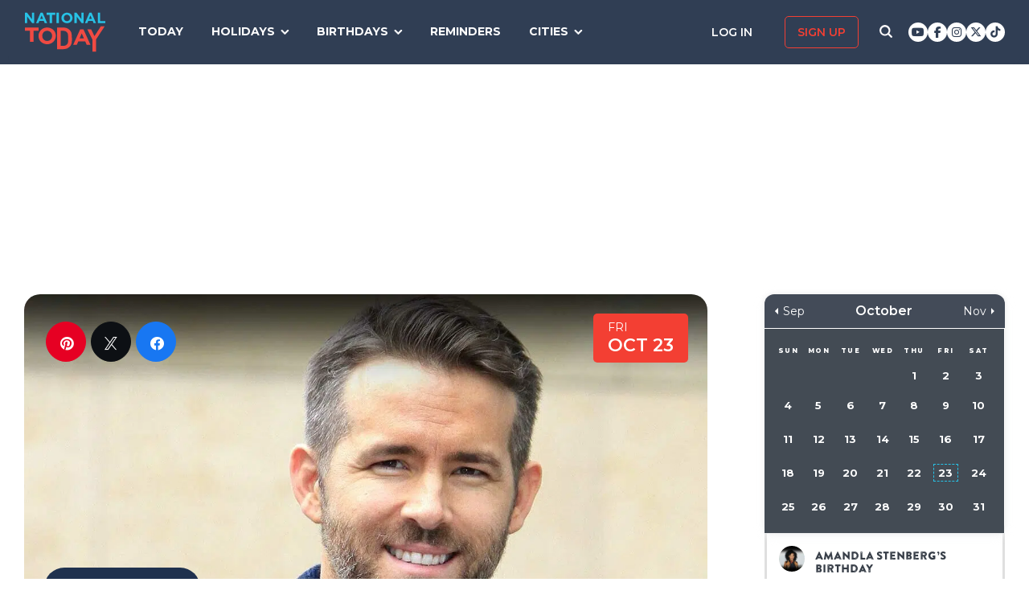

--- FILE ---
content_type: text/html; charset=UTF-8
request_url: https://nationaltoday.com/birthday/ryan-reynolds/
body_size: 25794
content:
<!doctype html>
<html class="no-js" lang="en-US" id="html">
<head>
  <meta charset="UTF-8">
  <meta name="viewport" content="width=device-width, initial-scale=1">
  <link rel="profile" href="https://gmpg.org/xfn/11">

  <script>
    ;(function () {
      var cl = document.getElementsByTagName('html')[0].classList;
      cl.remove('no-js');
      cl.add('js');
    }());
  </script>

      <script async
      src="https://cdn.fuseplatform.net/publift/tags/2/3773/fuse.js"></script>
  
  <meta name='robots' content='index, follow, max-image-preview:large, max-snippet:-1, max-video-preview:-1' />


<link rel="stylesheet" href="https://use.fontawesome.com/releases/v6.7.1/css/all.css"crossorigin="anonymous">
	<!-- This site is optimized with the Yoast SEO Premium plugin v24.4 (Yoast SEO v24.6) - https://yoast.com/wordpress/plugins/seo/ -->
	<link media="all" href="https://nationaltoday.com/wp-content/cache/autoptimize/css/autoptimize_bd3b39bd7177e350750671396c1f4ed6.css" rel="stylesheet"><title>Ryan Reynolds Birthday</title>
	<meta name="description" content="Do you want to explore Ryan Reynolds&#039; background and learn intriguing facts? Then read on and learn more about this actor whose resilience has seen him rise to fame." />
	<link rel="canonical" href="https://nationaltoday.com/birthday/ryan-reynolds/" />
	<meta property="og:locale" content="en_US" />
	<meta property="og:type" content="article" />
	<meta property="og:title" content="Ryan Reynolds Birthday" />
	<meta property="og:description" content="Do you want to explore Ryan Reynolds&#039; background and learn intriguing facts? Then read on and learn more about this actor whose resilience has seen him rise to fame." />
	<meta property="og:url" content="https://nationaltoday.com/birthday/ryan-reynolds/" />
	<meta property="og:site_name" content="National Today" />
	<meta property="article:publisher" content="https://www.facebook.com/nationaltoday" />
	<meta property="og:image" content="https://nationaltoday.com/wp-content/uploads/2022/09/27-Ryan-Reynolds.jpg" />
	<meta property="og:image:width" content="1200" />
	<meta property="og:image:height" content="1200" />
	<meta property="og:image:type" content="image/jpeg" />
	<meta name="twitter:card" content="summary_large_image" />
	<meta name="twitter:site" content="@natltoday" />
	<script type="application/ld+json" class="yoast-schema-graph">{"@context":"https://schema.org","@graph":[{"@type":"WebPage","@id":"https://nationaltoday.com/birthday/ryan-reynolds/","url":"https://nationaltoday.com/birthday/ryan-reynolds/","name":"Ryan Reynolds Birthday Birthday","isPartOf":{"@id":"https://nationaltoday.com/#website"},"primaryImageOfPage":{"@id":"https://nationaltoday.com/birthday/ryan-reynolds/#primaryimage"},"image":{"@id":"https://nationaltoday.com/birthday/ryan-reynolds/#primaryimage"},"thumbnailUrl":"https://nationaltoday.com/wp-content/uploads/2022/09/27-Ryan-Reynolds.jpg","datePublished":"2022-09-29T14:24:48+00:00","description":"Do you want to explore Ryan Reynolds' background and learn intriguing facts? Then read on and learn more about this actor whose resilience has seen him rise to fame.","breadcrumb":{"@id":"https://nationaltoday.com/birthday/ryan-reynolds/#breadcrumb"},"inLanguage":"en-US","potentialAction":[{"@type":"ReadAction","target":["https://nationaltoday.com/birthday/ryan-reynolds/"]}]},{"@type":"ImageObject","inLanguage":"en-US","@id":"https://nationaltoday.com/birthday/ryan-reynolds/#primaryimage","url":"https://nationaltoday.com/wp-content/uploads/2022/09/27-Ryan-Reynolds.jpg","contentUrl":"https://nationaltoday.com/wp-content/uploads/2022/09/27-Ryan-Reynolds.jpg","width":1200,"height":1200},{"@type":"BreadcrumbList","@id":"https://nationaltoday.com/birthday/ryan-reynolds/#breadcrumb","itemListElement":[{"@type":"ListItem","position":1,"name":"Home","item":"https://nationaltoday.com/"},{"@type":"ListItem","position":2,"name":"Ryan Reynolds Birthday"}]},{"@type":"WebSite","@id":"https://nationaltoday.com/#website","url":"https://nationaltoday.com/","name":"National Today","description":"Holiday fun to brighten your day","potentialAction":[{"@type":"SearchAction","target":{"@type":"EntryPoint","urlTemplate":"https://nationaltoday.com/?s={search_term_string}"},"query-input":{"@type":"PropertyValueSpecification","valueRequired":true,"valueName":"search_term_string"}}],"inLanguage":"en-US"}]}</script>
	<!-- / Yoast SEO Premium plugin. -->


<link rel='dns-prefetch' href='//static.addtoany.com' />
<link rel='dns-prefetch' href='//cdnjs.cloudflare.com' />
<link rel='dns-prefetch' href='//fonts.googleapis.com' />






<link rel='stylesheet' id='nt-fonts-css' href='https://fonts.googleapis.com/css?family=Montserrat%3A400%2C600%2C700%2C800' type='text/css' media='all' />




<script type="text/javascript">
            window._nslDOMReady = (function () {
                const executedCallbacks = new Set();
            
                return function (callback) {
                    /**
                    * Third parties might dispatch DOMContentLoaded events, so we need to ensure that we only run our callback once!
                    */
                    if (executedCallbacks.has(callback)) return;
            
                    const wrappedCallback = function () {
                        if (executedCallbacks.has(callback)) return;
                        executedCallbacks.add(callback);
                        callback();
                    };
            
                    if (document.readyState === "complete" || document.readyState === "interactive") {
                        wrappedCallback();
                    } else {
                        document.addEventListener("DOMContentLoaded", wrappedCallback);
                    }
                };
            })();
        </script><script type="text/javascript" id="addtoany-core-js-before">
/* <![CDATA[ */
window.a2a_config=window.a2a_config||{};a2a_config.callbacks=[];a2a_config.overlays=[];a2a_config.templates={};
a2a_config.icon_color="#1f314e,#ffffff";

//# sourceURL=addtoany-core-js-before
/* ]]> */
</script>
<script type="text/javascript" defer src="https://static.addtoany.com/menu/page.js" id="addtoany-core-js"></script>
<script type="text/javascript" src="https://nationaltoday.com/wp-content/themes/national-today/js/jquery-3.7.0.min.js" id="jquery-js"></script>
<script type="text/javascript" defer src="https://nationaltoday.com/wp-content/plugins/add-to-any/addtoany.min.js" id="addtoany-jquery-js"></script>
		<meta property="fb:pages" content="1727631860885490" />
		

<!-- This site is optimized with the Schema plugin v1.7.9.6 - https://schema.press -->
<script type="application/ld+json">[{"@context":"http:\/\/schema.org\/","@type":"WPHeader","url":"https:\/\/nationaltoday.com","headline":"Ryan Reynolds Birthday","description":"Holiday fun to brighten your day"},{"@context":"http:\/\/schema.org\/","@type":"WPFooter","url":"https:\/\/nationaltoday.com","headline":"Ryan Reynolds Birthday","description":"Holiday fun to brighten your day","copyrightYear":"2022"}]</script>

<!-- Stream WordPress user activity plugin v4.1.1 -->
<script>document.documentElement.className += " js";</script>
		
		
  <!-- Google Tag Manager -->
  <script>(function(w,d,s,l,i){w[l]=w[l]||[];w[l].push({'gtm.start':new Date().getTime(),event:'gtm.js'});var f=d.getElementsByTagName(s)[0], j=d.createElement(s),dl=l!='dataLayer'?'&l='+l:'';j.async=true;j.src='https://www.googletagmanager.com/gtm.js?id='+i+dl;f.parentNode.insertBefore(j,f);})(window,document,'script','dataLayer','GTM-56ZZKBC');</script>
  <!-- End Google Tag Manager -->

  <!-- Flex offers verification -->
  <meta name="fo-verify" content="e65f6fad-7e83-46a6-87b7-4b42f8407eca">
  
    
    <link rel="apple-touch-icon-precomposed" sizes="57x57"
            href="/apple-touch-icon-57x57.png">
    <link rel="apple-touch-icon-precomposed" sizes="114x114"
            href="/apple-touch-icon-114x114.png">
    <link rel="apple-touch-icon-precomposed" sizes="72x72"
            href="/apple-touch-icon-72x72.png">
    <link rel="apple-touch-icon-precomposed" sizes="144x144"
            href="/apple-touch-icon-144x144.png">
    <link rel="apple-touch-icon-precomposed" sizes="60x60"
            href="/apple-touch-icon-60x60.png">
    <link rel="apple-touch-icon-precomposed" sizes="120x120"
            href="/apple-touch-icon-120x120.png">
    <link rel="apple-touch-icon-precomposed" sizes="76x76"
            href="/apple-touch-icon-76x76.png">
    <link rel="apple-touch-icon-precomposed" sizes="152x152"
            href="/apple-touch-icon-152x152.png">
    <link rel="apple-touch-icon" sizes="180x180" href="/apple-touch-icon.png">
    <link rel="icon" type="image/png" href="/favicon-196x196.png"
            sizes="196x196">
    <link rel="icon" type="image/png" href="/favicon-96x96.png" sizes="96x96">
    <link rel="icon" type="image/png" href="/favicon-32x32.png" sizes="32x32">
    <link rel="icon" type="image/png" href="/favicon-16x16.png" sizes="16x16">
    <link rel="icon" type="image/png" href="/favicon-128.png" sizes="128x128">
    <link rel="manifest" href="/site.webmanifest">
    <link rel="mask-icon" href="/safari-pinned-tab.svg" color="#5bbad5">
    <meta name="application-name" content="National Today">
    <meta name="msapplication-TileColor" content="#2b5797">
    <meta name="msapplication-TileImage" content="/mstile-144x144.png">
    <meta name="msapplication-square70x70logo" content="/mstile-70x70.png">
    <meta name="msapplication-square150x150logo" content="/mstile-150x150.png">
    <meta name="msapplication-wide310x150logo" content="/mstile-310x150.png">
    <meta name="msapplication-square310x310logo" content="/mstile-310x310.png">
    <meta name="theme-color" content="#ffffff">

    <meta name="impact-site-verification" value="974a4dcf-6ace-4d82-9ecc-e45fa0674dab">

        <script data-sdk="l/1.1.10" data-cfasync="false" nowprocket src="https://html-load.com/loader.min.js" charset="UTF-8"></script>
    <script nowprocket>(function(){function t(o,e){const r=n();return(t=function(t,n){return r[t-=231]})(o,e)}function n(){const t=["https://","documentElement","_fa_","btoa","toString","setItem","https://report.error-report.com/modal?eventId=&error=","removeEventListener",'script[src*="//',"remove","POST","1094275rXxktE","map","from","data","attributes","text","4aZaZkN","rtt","split","href","Fallback Failed","searchParams","396877MKFbMX","querySelectorAll","width","url","link,style","src","width: 100vw; height: 100vh; z-index: 2147483647; position: fixed; left: 0; top: 0;","as_modal_loaded","outerHTML","type","loader-check","iframe","Failed to load script: ","https://report.error-report.com/modal?eventId=","recovery","length","14024jzzCER","createElement","6790ZFoWcC","VGhlcmUgd2FzIGEgcHJvYmxlbSBsb2FkaW5nIHRoZSBwYWdlLiBQbGVhc2UgY2xpY2sgT0sgdG8gbGVhcm4gbW9yZS4=","getBoundingClientRect","Script not found","host","script","display","addEventListener","check","onLine","as_index","https://error-report.com/report","5YGlCOZ","style","querySelector","5553QQykpH","location","textContent","23331AncZky","&error=","2842251wmUuoa","/loader.min.js","getComputedStyle",'/loader.min.js"]',"write","last_bfa_at","9850890hgqKzB","2969786UqRJpf","reload","Cannot find currentScript","append","error","loader_light","title","appendChild","localStorage","close-error-report","connection","message","forEach","setAttribute","currentScript","as_","https://report.error-report.com/modal?eventId=&error=Vml0YWwgQVBJIGJsb2NrZWQ%3D&domain=","height","contains","concat","hostname","&url=","charCodeAt","now","none","&domain=","name","value"];return(n=function(){return t})()}(function(){const o=t,e=n();for(;;)try{if(895671===parseInt(o(299))/1+-parseInt(o(248))/2+-parseInt(o(241))/3*(-parseInt(o(293))/4)+parseInt(o(233))/5*(-parseInt(o(247))/6)+parseInt(o(287))/7+-parseInt(o(315))/8*(-parseInt(o(236))/9)+-parseInt(o(317))/10*(-parseInt(o(239))/11))break;e.push(e.shift())}catch(t){e.push(e.shift())}})(),(()=>{"use strict";const n=t,o=n=>{const o=t;let e=0;for(let t=0,r=n[o(314)];t<r;t++)e=(e<<5)-e+n[o(270)](t),e|=0;return e},e=class{static[n(325)](){const t=n;var e,r;let c=arguments[t(314)]>0&&void 0!==arguments[0]?arguments[0]:t(313),a=!(arguments[t(314)]>1&&void 0!==arguments[1])||arguments[1];const i=Date[t(271)](),s=i-i%864e5,d=s-864e5,l=s+864e5,u=t(263)+o(c+"_"+s),w=t(263)+o(c+"_"+d),h=t(263)+o(c+"_"+l);return u!==w&&u!==h&&w!==h&&!(null!==(e=null!==(r=window[u])&&void 0!==r?r:window[w])&&void 0!==e?e:window[h])&&(a&&(window[u]=!0,window[w]=!0,window[h]=!0),!0)}};function r(o,e){const r=n;try{window[r(256)][r(281)](window[r(237)][r(321)]+r(278)+btoa(r(246)),Date[r(271)]()[r(280)]())}catch(t){}try{!async function(n,o){const e=r;try{if(await async function(){const n=t;try{if(await async function(){const n=t;if(!navigator[n(326)])return!0;try{await fetch(location[n(296)])}catch(t){return!0}return!1}())return!0;try{if(navigator[n(258)][n(294)]>1e3)return!0}catch(t){}return!1}catch(t){return!1}}())return;const r=await async function(n){const o=t;try{const t=new URL(o(232));t[o(298)][o(251)](o(308),o(253)),t[o(298)][o(251)](o(254),""),t[o(298)][o(251)](o(259),n),t[o(298)][o(251)](o(302),location[o(296)]);const e=await fetch(t[o(296)],{method:o(286)});return await e[o(292)]()}catch(t){return o(252)}}(n);document[e(300)](e(303))[e(260)]((t=>{const n=e;t[n(285)](),t[n(238)]=""}));let a=!1;window[e(324)](e(259),(t=>{const n=e;n(306)===t[n(290)]&&(a=!0)}));const i=document[e(316)](e(310));i[e(304)]=e(312)[e(267)](r,e(240))[e(267)](btoa(n),e(273))[e(267)](o,e(269))[e(267)](btoa(location[e(296)])),i[e(261)](e(234),e(305)),document[e(277)][e(255)](i);const s=t=>{const n=e;n(257)===t[n(290)]&&(i[n(285)](),window[n(283)](n(259),s))};window[e(324)](e(259),s);const d=()=>{const t=e,n=i[t(319)]();return t(272)!==window[t(243)](i)[t(323)]&&0!==n[t(301)]&&0!==n[t(265)]};let l=!1;const u=setInterval((()=>{if(!document[e(266)](i))return clearInterval(u);d()||l||(clearInterval(u),l=!0,c(n,o))}),1e3);setTimeout((()=>{a||l||(l=!0,c(n,o))}),3e3)}catch(t){c(n,o)}}(o,e)}catch(t){c(o,e)}}function c(t,o){const e=n;try{const n=atob(e(318));confirm(n)?location[e(296)]=e(282)[e(267)](btoa(t),e(273))[e(267)](o,e(269))[e(267)](btoa(location[e(296)])):location[e(249)]()}catch(t){location[e(296)]=e(264)[e(267)](o)}}(()=>{const t=n,o=n=>t(311)[t(267)](n);let c="";try{var a,i;null===(a=document[t(262)])||void 0===a||a[t(285)]();const n=null!==(i=function(){const n=t,o=n(231)+window[n(279)](window[n(237)][n(268)]);return window[o]}())&&void 0!==i?i:0;if(!e[t(325)](t(309),!1))return;const s="html-load.com,fb.html-load.com,content-loader.com,fb.content-loader.com"[t(295)](",");c=s[0];const d=document[t(235)](t(284)[t(267)](s[n],t(244)));if(!d)throw new Error(t(320));const l=Array[t(289)](d[t(291)])[t(288)]((n=>({name:n[t(274)],value:n[t(275)]})));if(n+1<s[t(314)])return function(n,o){const e=t,r=e(231)+window[e(279)](window[e(237)][e(268)]);window[r]=o}(0,n+1),void function(n,o){const e=t;var r;const c=document[e(316)](e(322));o[e(260)]((t=>{const n=e;let{name:o,value:r}=t;return c[n(261)](o,r)})),c[e(261)](e(304),e(276)[e(267)](n,e(242))),document[e(245)](c[e(307)]);const a=null===(r=document[e(262)])||void 0===r?void 0:r[e(307)];if(!a)throw new Error(e(250));document[e(245)](a)}(s[n+1],l);r(o(t(297)),c)}catch(n){try{n=n[t(280)]()}catch(t){}r(o(n),c)}})()})();})();</script>
      </head>

<body class="wp-singular birthday-template-default single single-birthday postid-93242 wp-theme-national-today">
    
    <div id="svg-sprite">
        <svg xmlns="http://www.w3.org/2000/svg" xmlns:xlink="http://www.w3.org/1999/xlink"><defs><path d="M17.776 40.333v-16.4h-5.86v-6.516h5.86v-5.135c0-5.579 3.636-8.615 8.945-8.615 2.544 0 4.728.179 5.362.257v5.83h-3.682c-2.887 0-3.445 1.289-3.445 3.172v4.49h6.516l-.894 6.518h-5.622v16.4" id="facebook-a"></path><path d="M38.5 21c0 10.302-7.833 18.648-17.5 18.648-1.806 0-3.542-.293-5.18-.834.713-1.241 1.779-3.271 2.174-4.888.212-.872 1.087-4.436 1.087-4.436.571 1.158 2.237 2.143 4.008 2.143 5.278 0 9.081-5.174 9.081-11.603 0-6.159-4.72-10.768-10.789-10.768-7.55 0-11.565 5.399-11.565 11.287 0 2.737 1.368 6.143 3.549 7.226.332.166.508.09.586-.248.056-.256.352-1.527.486-2.113a.585.585 0 0 0-.12-.534c-.712-.94-1.29-2.654-1.29-4.256 0-4.113 2.92-8.091 7.902-8.091 4.298 0 7.31 3.12 7.31 7.587 0 5.046-2.391 8.542-5.503 8.542-1.715 0-3.006-1.511-2.59-3.368.494-2.219 1.447-4.61 1.447-6.211 0-1.43-.72-2.625-2.216-2.625-1.757 0-3.168 1.933-3.168 4.527 0 1.654.522 2.767.522 2.767s-1.729 7.805-2.047 9.264c-.352 1.61-.211 3.88-.063 5.354C8.115 35.656 3.5 28.903 3.5 21 3.5 10.698 11.333 2.352 21 2.352S38.5 10.698 38.5 21z" id="pinterest-a"></path><path d="M132.77 118.025L104.825 90.08c6.735-9.722 10.104-20.559 10.104-32.508 0-7.767-1.508-15.195-4.523-22.283-3.014-7.089-7.088-13.199-12.221-18.332-5.133-5.133-11.242-9.207-18.33-12.221C72.765 1.721 65.337.214 57.57.214c-7.767 0-15.195 1.507-22.283 4.522-7.089 3.014-13.199 7.088-18.332 12.221-5.133 5.133-9.207 11.244-12.221 18.332C1.719 42.378.212 49.805.212 57.572c0 7.767 1.507 15.193 4.522 22.283 3.014 7.088 7.088 13.197 12.221 18.33 5.133 5.134 11.244 9.207 18.332 12.222 7.089 3.015 14.516 4.522 22.283 4.522 11.951 0 22.787-3.369 32.509-10.104l27.945 27.863c1.955 2.064 4.397 3.096 7.332 3.096 2.824 0 5.27-1.032 7.332-3.096 2.064-2.063 3.096-4.508 3.096-7.332.001-2.877-1.003-5.322-3.014-7.331zm-48-31.255c-7.534 7.534-16.6 11.301-27.2 11.301-10.599 0-19.665-3.768-27.199-11.301-7.534-7.534-11.301-16.6-11.301-27.199s3.768-19.666 11.301-27.199c7.533-7.534 16.6-11.301 27.199-11.301s19.664 3.768 27.2 11.301c7.534 7.533 11.302 16.6 11.302 27.199 0 10.6-3.769 19.665-11.302 27.199z" id="search-icon-a"></path><path d="M36.564 14.532c.024.325.024.651.024.977 0 9.934-7.562 21.381-21.382 21.381a21.236 21.236 0 0 1-11.54-3.373c.606.07 1.187.093 1.815.093a15.05 15.05 0 0 0 9.33-3.211 7.528 7.528 0 0 1-7.026-5.212c.465.07.93.117 1.419.117.675 0 1.35-.093 1.978-.256a7.516 7.516 0 0 1-6.026-7.375v-.093c1 .558 2.163.907 3.396.953a7.51 7.51 0 0 1-3.35-6.258c0-1.396.372-2.676 1.024-3.792a21.36 21.36 0 0 0 15.495 7.863 8.483 8.483 0 0 1-.186-1.721 7.511 7.511 0 0 1 7.514-7.515c2.164 0 4.118.907 5.491 2.373a14.795 14.795 0 0 0 4.77-1.815 7.495 7.495 0 0 1-3.304 4.142 15.065 15.065 0 0 0 4.327-1.164 16.154 16.154 0 0 1-3.769 3.886z" id="twitter-a"></path></defs><symbol id="close" viewbox="0 0 19 19"><g stroke-width="3" fill-rule="evenodd" stroke-linecap="square"><path d="M16.55 2.45l-14.1 14.1M2.45 2.45l14.1 14.1"></path></g></symbol><symbol id="facebook" viewbox="0 0 62 62"><g fill="none" fill-rule="evenodd"><path fill="#324E93" d="M0 0h62v62H0z"></path><g transform="translate(8 9)"><mask id="facebook-b" fill="#fff"><use xlink:href="#facebook-a"></use></mask><use fill="#000" fill-rule="nonzero" xlink:href="#facebook-a"></use><g mask="url(#facebook-b)" fill="#FFF"><path d="M0 0h44v44H0z"></path></g></g></g></symbol><symbol id="hamburger" viewbox="0 0 20 17"><g stroke="#0AC6E9" stroke-width="3" fill="none" fill-rule="evenodd" stroke-linecap="square"><path d="M2.025 2h15.95M2.025 8h15.95M2.025 15h15.95"></path></g></symbol><symbol id="nt-logo" viewbox="0 0 130 63"><g fill="none"><path class="a" d="M13.9 29.3V47H8.1V29.3H0V24h22v5.3zM50 37.5c0 1.8-.3 3.6-1.1 5.2-1.3 3.3-4 5.9-7.3 7.2a14.5 14.5 0 0 1-11.2 0c-1.7-.6-3.2-1.6-4.5-2.8-1.2-1.2-2.2-2.7-2.9-4.3-.7-1.6-1-3.4-1-5.2v-.1c0-1.8.3-3.6 1.1-5.2 1.3-3.3 4-5.9 7.3-7.2 3.6-1.5 7.6-1.5 11.2 0 1.7.6 3.2 1.6 4.5 2.8 1.2 1.2 2.2 2.7 2.9 4.3.7 1.6 1 3.4 1 5.2v.1zm-6 0c0-1.1-.3-2.2-.6-3.2-.8-1.9-2.3-3.5-4.2-4.3-1.1-.5-2.1-.7-3.2-.7s-2.2.2-3.3.6c-.9.4-1.7 1-2.4 1.8-.7.7-1.3 1.6-1.7 2.6-.4 1-.6 2-.5 3.1v.1c-.1 1.1.1 2.2.5 3.2.8 1.9 2.3 3.5 4.2 4.4 1 .4 2.1.6 3.2.6s2.2-.2 3.2-.6c1-.4 1.8-1 2.5-1.8.7-.7 1.3-1.6 1.7-2.6.3-1 .5-2 .5-3.1l.1-.1zM76 43.7c0 1.9-.3 5.6-1 7.2-.6 1.6-1.6 3.1-2.8 4.3-1.3 1.2-2.8 2.1-4.4 2.8-1.8.7-3.7 1-5.6 1H52V24h10.2c1.9 0 3.8.3 5.6 1 1.6.7 3.1 1.6 4.3 2.8 1.3 1.2 2.2 2.7 2.9 4.3.7 1.6 1 9.7 1 11.6zm-6 0c0-1.1-.2-8.6-.6-9.6-.3-.9-.9-1.8-1.6-2.5-.7-.7-1.5-1.3-2.4-1.7-1.1-.4-2.1-.6-3.2-.6h-4.5v24.4h4.5c1 0 2.1-.2 3.2-.6.9-.3 1.7-.9 2.4-1.6.7-.7 1.3-1.6 1.6-2.5.4-1 .6-4 .6-5.2v-.1zM99.9 52l-2.4-5.6H86.3L83.9 52H78l11.3-25h5.4L106 52h-6.1zm-8-18.5l-3.5 8.1h7l-3.5-8.1zM115 43.3V63h-5.9V43.4L101 27h6.2l5.2 11 10.4-16h6.2z"></path><path class="b" d="M11.8 17L3.7 6.2V17H0V0h3.4l7.9 10.5V0H15v17zM32.1 17l-1.6-3.8h-7.1L21.8 17H18l7.3-17h3.4L36 17h-3.9zM27 4.5l-2.3 5.4h4.5L27 4.5zM43.9 3.4V17h-3.8V3.4H35V0h14v3.4zM51 17V0h4v17zM77 8.5c0 1.1-.2 2.3-.7 3.3-.9 2.1-2.6 3.7-4.7 4.5-2.3.9-4.9.9-7.2 0-1.1-.4-2.1-1-2.9-1.8-.8-.7-1.4-1.6-1.8-2.7-.5-1-.7-2.1-.7-3.3 0-1.1.2-2.3.7-3.3.9-2.1 2.6-3.7 4.7-4.5 2.3-.9 4.9-.9 7.2 0 1.1.4 2.1 1 2.9 1.8.8.7 1.4 1.6 1.8 2.7.5 1 .7 2.1.7 3.3zm-3.9 0c0-.7-.1-1.4-.4-2-.5-1.2-1.4-2.2-2.7-2.7-.6-.3-1.3-.5-2-.5s-1.4.2-2.1.4c-.6.3-1.1.7-1.6 1.1-.4.5-.8 1.1-1 1.7-.3.6-.4 1.3-.4 2s.1 1.4.4 2c.4 1.2 1.4 2.2 2.7 2.8.6.2 1.3.4 2 .4s1.4-.2 2.1-.4c.6-.3 1.1-.7 1.6-1.1.4-.5.8-1.1 1-1.7.3-.6.4-1.3.4-2zM91.8 17L83.7 6.2V17H80V0h3.4l7.9 10.5V0H95v17zM111.1 17l-1.5-3.8h-7.2l-1.6 3.8H97l7.3-17h3.4l7.3 17h-3.9zM106 4.5l-2.3 5.4h4.5L106 4.5zM118 17V0h3.7v13.6h8.3V17z"></path></g></symbol><symbol id="pinterest" viewbox="0 0 62 62"><g fill="none" fill-rule="evenodd"><path fill="#C9232F" d="M0 0h62v62H0z"></path><g transform="translate(10 9)"><mask id="pinterest-b" fill="#fff"><use xlink:href="#pinterest-a"></use></mask><use fill="#000" fill-rule="nonzero" xlink:href="#pinterest-a"></use><g mask="url(#pinterest-b)" fill="#FFF"><path d="M0 0h42v42H0z"></path></g></g></g></symbol><symbol id="search-icon" viewbox="0 0 136 136"><use fill="#33244A" xlink:href="#search-icon-a" fill-rule="evenodd"></use></symbol><symbol id="twitter" viewbox="0 0 62 62"><g fill="none" fill-rule="evenodd"><path fill="#479DD4" d="M0 0h62v62H0z"></path><g transform="translate(11 10)"><mask id="twitter-b" fill="#fff"><use xlink:href="#twitter-a"></use></mask><use fill="#000" fill-rule="nonzero" xlink:href="#twitter-a"></use><g mask="url(#twitter-b)" fill="#FFF"><path d="M0 0h44v44H0z"></path></g></g></g></symbol><symbol id="user-icon" viewbox="0 0 116 126"><g fill="#202B40"><path d="M58 63c8.6 0 16-3.1 22.1-9.2 6.1-6.1 9.2-13.4 9.2-22.1 0-8.6-3.1-16-9.2-22.1C74 3.5 66.6.4 58 .4c-8.6 0-16 3.1-22.1 9.2-6.1 6.1-9.2 13.5-9.2 22.1 0 8.7 3.1 16 9.2 22.1C42 59.9 49.4 63 58 63z"></path><path d="M115.1 96c-.2-2.7-.6-5.7-1.2-8.8-.5-3.2-1.3-6.2-2.1-8.9-.9-2.7-2.1-5.3-3.5-7.9-1.5-2.6-3.2-4.8-5.1-6.6-1.9-1.8-4.2-3.3-7-4.4-2.7-1.1-5.7-1.6-9-1.6-.5 0-1.7.6-3.5 1.7-1.8 1.2-3.8 2.5-6 3.9-2.3 1.5-5.2 2.8-8.8 4-3.6 1.1-7.3 1.7-10.9 1.7-3.6 0-7.3-.6-10.9-1.7-3.6-1.2-6.5-2.5-8.8-4-2.2-1.4-4.3-2.7-6-3.9-1.8-1.1-3-1.7-3.5-1.7-3.3 0-6.3.5-9.1 1.6-2.7 1.1-5 2.6-6.9 4.4-1.9 1.8-3.6 4-5.1 6.6-1.4 2.6-2.6 5.2-3.5 7.9-.8 2.7-1.6 5.7-2.1 8.9-.6 3.1-1 6.1-1.2 8.8-.2 2.8-.3 5.6-.3 8.5 0 6.5 2 11.6 6 15.4 4 3.8 9.2 5.7 15.8 5.7h71.2c6.6 0 11.8-1.9 15.8-5.7 4-3.8 6-8.9 6-15.4 0-2.9-.1-5.7-.3-8.5z"></path></g></symbol></svg>    </div>

        <!-- Google Tag Manager (noscript) -->
    <noscript><iframe src="https://www.googletagmanager.com/ns.html?id=GTM-56ZZKBC" height="0" width="0" style="display:none;visibility:hidden"></iframe></noscript>
    <!-- End Google Tag Manager (noscript) -->

    <!-- Facebook Pixel Code (noscript) -->
    <noscript><img height="1" width="1" style="display:none" src="https://www.facebook.com/tr?id=315068065503197&ev=PageView&noscript=1"></noscript>
    <!-- End Facebook Pixel Code (noscript) -->
    
    <div id="fb-root"></div>
    <script>
      window.fbAsyncInit = function() {
        FB.init({
          appId: '179692745920433',
          cookie: true,
          xfbml: true,
          version: 'v17.0'
        });
        FB.AppEvents.logPageView();
      };

      (function(d, s, id){
        var js, fjs = d.getElementsByTagName(s)[0];
        if (d.getElementById(id)) {return;}
        js = d.createElement(s); js.id = id;
        js.src = "https://connect.facebook.net/en_US/sdk.js";
        fjs.parentNode.insertBefore(js, fjs);
      }(document, 'script', 'facebook-jssdk'));
    </script>

    <div id="page" class="site">
        <a class="skip-link screen-reader-text" href="#content">Skip to content</a>

        
        <div class="site-header ">
            <div role="banner" class="masthead">
                <div class="masthead-inner clear">

                    <div class="site-branding">
                                                <p class="site-title"><a href="https://nationaltoday.com/" rel="home">        <span class="ico ico__wrap ico__nt-logo-wrap">
            <svg role="img"  class="" aria-label="National Today">
                                <title>National Today</title>
                                <use xlink:href="#nt-logo"></use>
            </svg>
        </span>
        </a></p>
                    </div><!-- .site-branding -->

                    <div class="header-menu-container" id="site-navigation">
                        <button id="menu-toggle" class="menu-toggle btn-menu"
                            aria-controls="primary-menu" aria-expanded="false">
                                <span class="bar"></span>
                                <span class="text">Menu</span>
                        </button>

                        <div id="primary-menu" role="navigation"
                                aria-label="Main navigation"
                                class="header-menu-nav js-header-nav">
                            <div class="nav-list-inner">
                                <div class="mobile-logo"><a href="https://nationaltoday.com/" rel="home">        <span class="ico ico__wrap ico__nt-logo-wrap">
            <svg role="img"  class="" aria-label="National Today">
                                <title>National Today</title>
                                <use xlink:href="#nt-logo"></use>
            </svg>
        </span>
        </a></div>

                            <ul id="menu-primary-fall-2018" class="menu clearfix"><li id="menu-item-20178" class="menu-item menu-item-type-post_type menu-item-object-page menu-item-20178"><a href="https://nationaltoday.com/today/">Today</a></li>
<li id="menu-item-19812" class="menu-item menu-item-type-post_type menu-item-object-page menu-item-has-children menu-item-19812"><a href="https://nationaltoday.com/national-day-topics/">Holidays</a>
<ul class="sub-menu">
	<li id="menu-item-33247" class="menu-item menu-item-type-taxonomy menu-item-object-topic menu-item-33247"><a href="https://nationaltoday.com/animal-holidays/">Animals</a></li>
	<li id="menu-item-33248" class="menu-item menu-item-type-taxonomy menu-item-object-topic menu-item-33248"><a href="https://nationaltoday.com/arts-entertainment-holidays/">Arts &amp; Entertainment</a></li>
	<li id="menu-item-33249" class="menu-item menu-item-type-taxonomy menu-item-object-topic menu-item-33249"><a href="https://nationaltoday.com/cause-holidays/">Cause</a></li>
	<li id="menu-item-33250" class="menu-item menu-item-type-taxonomy menu-item-object-topic menu-item-33250"><a href="https://nationaltoday.com/cultural-holidays/">Cultural</a></li>
	<li id="menu-item-33252" class="menu-item menu-item-type-taxonomy menu-item-object-topic menu-item-33252"><a href="https://nationaltoday.com/federal-holidays/">Federal</a></li>
	<li id="menu-item-33251" class="menu-item menu-item-type-taxonomy menu-item-object-topic menu-item-33251"><a href="https://nationaltoday.com/food-beverage-holidays/">Food &amp; Beverage</a></li>
	<li id="menu-item-33253" class="menu-item menu-item-type-taxonomy menu-item-object-topic menu-item-33253"><a href="https://nationaltoday.com/health-holidays/">Health</a></li>
	<li id="menu-item-33255" class="menu-item menu-item-type-taxonomy menu-item-object-topic menu-item-33255"><a href="https://nationaltoday.com/relationship-holidays/">Relationships</a></li>
	<li id="menu-item-33256" class="menu-item menu-item-type-taxonomy menu-item-object-topic menu-item-33256"><a href="https://nationaltoday.com/religious-holidays/">Religious</a></li>
	<li id="menu-item-33258" class="menu-item menu-item-type-taxonomy menu-item-object-topic menu-item-33258"><a href="https://nationaltoday.com/special-interest-holidays/">Special Interest</a></li>
</ul>
</li>
<li id="menu-item-63494" class="menu-item menu-item-type-taxonomy menu-item-object-topic current-birthday-ancestor current-menu-parent current-birthday-parent menu-item-has-children menu-item-63494"><a href="https://nationaltoday.com/birthday/">Birthdays</a>
<ul class="sub-menu">
	<li id="menu-item-78394" class="menu-item menu-item-type-custom menu-item-object-custom menu-item-78394"><a href="https://nationaltoday.com/january-birthdays/">January</a></li>
	<li id="menu-item-78395" class="menu-item menu-item-type-custom menu-item-object-custom menu-item-78395"><a href="https://nationaltoday.com/february-birthdays/">February</a></li>
	<li id="menu-item-78396" class="menu-item menu-item-type-custom menu-item-object-custom menu-item-78396"><a href="https://nationaltoday.com/march-birthdays/">March</a></li>
	<li id="menu-item-78397" class="menu-item menu-item-type-custom menu-item-object-custom menu-item-78397"><a href="https://nationaltoday.com/april-birthdays/">April</a></li>
	<li id="menu-item-78398" class="menu-item menu-item-type-custom menu-item-object-custom menu-item-78398"><a href="https://nationaltoday.com/may-birthdays/">May</a></li>
	<li id="menu-item-78399" class="menu-item menu-item-type-custom menu-item-object-custom menu-item-78399"><a href="https://nationaltoday.com/june-birthdays/">June</a></li>
	<li id="menu-item-78400" class="menu-item menu-item-type-custom menu-item-object-custom menu-item-78400"><a href="https://nationaltoday.com/july-birthdays/">July</a></li>
	<li id="menu-item-78401" class="menu-item menu-item-type-custom menu-item-object-custom menu-item-78401"><a href="https://nationaltoday.com/august-birthdays/">August</a></li>
	<li id="menu-item-78402" class="menu-item menu-item-type-custom menu-item-object-custom menu-item-78402"><a href="https://nationaltoday.com/september-birthdays/">September</a></li>
	<li id="menu-item-78403" class="menu-item menu-item-type-custom menu-item-object-custom menu-item-78403"><a href="https://nationaltoday.com/october-birthdays/">October</a></li>
	<li id="menu-item-78404" class="menu-item menu-item-type-custom menu-item-object-custom menu-item-78404"><a href="https://nationaltoday.com/november-birthdays/">November</a></li>
	<li id="menu-item-78405" class="menu-item menu-item-type-custom menu-item-object-custom menu-item-78405"><a href="https://nationaltoday.com/december-birthdays/">December</a></li>
</ul>
</li>
<li id="menu-item-231725" class="menu-item menu-item-type-post_type_archive menu-item-object-reminder menu-item-231725"><a href="https://nationaltoday.com/reminders/">Reminders</a></li>
<li id="menu-item-249705" class="mega-menu menu-item menu-item-type-custom menu-item-object-custom menu-item-has-children menu-item-249705"><a href="#">Cities</a>
<ul class="sub-menu">
	<li id="menu-item-249706" class="menu-item menu-item-type-custom menu-item-object-custom menu-item-249706"><a href="https://nationaltoday.com/atlanta/">Atlanta</a></li>
	<li id="menu-item-249707" class="menu-item menu-item-type-custom menu-item-object-custom menu-item-249707"><a href="https://nationaltoday.com/us/nj/atlantic-city/">Atlantic City</a></li>
	<li id="menu-item-249708" class="menu-item menu-item-type-custom menu-item-object-custom menu-item-249708"><a href="https://nationaltoday.com/us/tx/austin/">Austin</a></li>
	<li id="menu-item-249709" class="menu-item menu-item-type-custom menu-item-object-custom menu-item-249709"><a href="https://nationaltoday.com/us/md/baltimore/">Baltimore</a></li>
	<li id="menu-item-249710" class="menu-item menu-item-type-custom menu-item-object-custom menu-item-249710"><a href="https://nationaltoday.com/us/il/berwyn/">Berwyn</a></li>
	<li id="menu-item-249711" class="menu-item menu-item-type-custom menu-item-object-custom menu-item-249711"><a href="https://nationaltoday.com/us/ca/beverly-hills/">Beverly Hills</a></li>
	<li id="menu-item-249712" class="menu-item menu-item-type-custom menu-item-object-custom menu-item-249712"><a href="https://nationaltoday.com/us/al/birmingham/">Birmingham</a></li>
	<li id="menu-item-249713" class="menu-item menu-item-type-custom menu-item-object-custom menu-item-249713"><a href="https://nationaltoday.com/boston/">Boston</a></li>
	<li id="menu-item-249714" class="menu-item menu-item-type-custom menu-item-object-custom menu-item-249714"><a href="https://nationaltoday.com/us/mo/branson/">Branson</a></li>
	<li id="menu-item-249715" class="menu-item menu-item-type-custom menu-item-object-custom menu-item-249715"><a href="https://nationaltoday.com/brooklyn/">Brooklyn</a></li>
	<li id="menu-item-249716" class="menu-item menu-item-type-custom menu-item-object-custom menu-item-249716"><a href="https://nationaltoday.com/us/ny/buffalo/">Buffalo</a></li>
	<li id="menu-item-249717" class="menu-item menu-item-type-custom menu-item-object-custom menu-item-249717"><a href="https://nationaltoday.com/us/ma/cambridge/">Cambridge</a></li>
	<li id="menu-item-249718" class="menu-item menu-item-type-custom menu-item-object-custom menu-item-249718"><a href="https://nationaltoday.com/us/sc/charleston/">Charleston</a></li>
	<li id="menu-item-249719" class="menu-item menu-item-type-custom menu-item-object-custom menu-item-249719"><a href="https://nationaltoday.com/us/nc/charlotte/">Charlotte</a></li>
	<li id="menu-item-249720" class="menu-item menu-item-type-custom menu-item-object-custom menu-item-249720"><a href="https://nationaltoday.com/chicago/">Chicago</a></li>
	<li id="menu-item-249721" class="menu-item menu-item-type-custom menu-item-object-custom menu-item-249721"><a href="https://nationaltoday.com/us/oh/cincinnati/">Cincinnati</a></li>
	<li id="menu-item-249722" class="menu-item menu-item-type-custom menu-item-object-custom menu-item-249722"><a href="https://nationaltoday.com/us/oh/cleveland/">Cleveland</a></li>
	<li id="menu-item-249723" class="menu-item menu-item-type-custom menu-item-object-custom menu-item-249723"><a href="https://nationaltoday.com/us/oh/columbus/">Columbus</a></li>
	<li id="menu-item-249724" class="menu-item menu-item-type-custom menu-item-object-custom menu-item-249724"><a href="https://nationaltoday.com/dallas/">Dallas</a></li>
	<li id="menu-item-249725" class="menu-item menu-item-type-custom menu-item-object-custom menu-item-249725"><a href="https://nationaltoday.com/denver/">Denver</a></li>
	<li id="menu-item-249726" class="menu-item menu-item-type-custom menu-item-object-custom menu-item-249726"><a href="https://nationaltoday.com/detroit/">Detroit</a></li>
	<li id="menu-item-249727" class="menu-item menu-item-type-custom menu-item-object-custom menu-item-249727"><a href="https://nationaltoday.com/us/tx/fort-worth/">Fort Worth</a></li>
	<li id="menu-item-249728" class="menu-item menu-item-type-custom menu-item-object-custom menu-item-249728"><a href="https://nationaltoday.com/us/mi/grand-rapids/">Grand Rapids</a></li>
	<li id="menu-item-249729" class="menu-item menu-item-type-custom menu-item-object-custom menu-item-249729"><a href="https://nationaltoday.com/us/nc/greensboro/">Greensboro</a></li>
	<li id="menu-item-249730" class="menu-item menu-item-type-custom menu-item-object-custom menu-item-249730"><a href="https://nationaltoday.com/us/hi/honolulu/">Honolulu</a></li>
	<li id="menu-item-249731" class="menu-item menu-item-type-custom menu-item-object-custom menu-item-249731"><a href="https://nationaltoday.com/houston/">Houston</a></li>
	<li id="menu-item-249732" class="menu-item menu-item-type-custom menu-item-object-custom menu-item-249732"><a href="https://nationaltoday.com/us/in/indianapolis/">Indianapolis</a></li>
	<li id="menu-item-249733" class="menu-item menu-item-type-custom menu-item-object-custom menu-item-249733"><a href="https://nationaltoday.com/us/ca/inglewood/">Inglewood</a></li>
	<li id="menu-item-249734" class="menu-item menu-item-type-custom menu-item-object-custom menu-item-249734"><a href="https://nationaltoday.com/us/tn/knoxville/">Knoxville</a></li>
	<li id="menu-item-249735" class="menu-item menu-item-type-custom menu-item-object-custom menu-item-249735"><a href="https://nationaltoday.com/us/nv/las-vegas/">Las Vegas</a></li>
	<li id="menu-item-249736" class="menu-item menu-item-type-custom menu-item-object-custom menu-item-249736"><a href="https://nationaltoday.com/us/ky/lexington/">Lexington</a></li>
	<li id="menu-item-249737" class="menu-item menu-item-type-custom menu-item-object-custom menu-item-249737"><a href="https://nationaltoday.com/los-angeles/">Los Angeles</a></li>
	<li id="menu-item-249738" class="menu-item menu-item-type-custom menu-item-object-custom menu-item-249738"><a href="https://nationaltoday.com/us/ky/louisville/">Louisville</a></li>
	<li id="menu-item-249739" class="menu-item menu-item-type-custom menu-item-object-custom menu-item-249739"><a href="https://nationaltoday.com/us/wi/madison/">Madison</a></li>
	<li id="menu-item-249740" class="menu-item menu-item-type-custom menu-item-object-custom menu-item-249740"><a href="https://nationaltoday.com/us/tn/memphis/">Memphis</a></li>
	<li id="menu-item-249741" class="menu-item menu-item-type-custom menu-item-object-custom menu-item-249741"><a href="https://nationaltoday.com/miami/">Miami</a></li>
	<li id="menu-item-249742" class="menu-item menu-item-type-custom menu-item-object-custom menu-item-249742"><a href="https://nationaltoday.com/us/wi/milwaukee/">Milwaukee</a></li>
	<li id="menu-item-249743" class="menu-item menu-item-type-custom menu-item-object-custom menu-item-249743"><a href="https://nationaltoday.com/minneapolis/">Minneapolis</a></li>
	<li id="menu-item-249744" class="menu-item menu-item-type-custom menu-item-object-custom menu-item-249744"><a href="https://nationaltoday.com/us/tn/nashville/">Nashville</a></li>
	<li id="menu-item-249745" class="menu-item menu-item-type-custom menu-item-object-custom menu-item-249745"><a href="https://nationaltoday.com/us/la/new-orleans/">New Orleans</a></li>
	<li id="menu-item-249746" class="menu-item menu-item-type-custom menu-item-object-custom menu-item-249746"><a href="https://nationaltoday.com/new-york/">New York</a></li>
	<li id="menu-item-249747" class="menu-item menu-item-type-custom menu-item-object-custom menu-item-249747"><a href="https://nationaltoday.com/us/ne/omaha/">Omaha</a></li>
	<li id="menu-item-249748" class="menu-item menu-item-type-custom menu-item-object-custom menu-item-249748"><a href="https://nationaltoday.com/us/fl/orlando/">Orlando</a></li>
	<li id="menu-item-249749" class="menu-item menu-item-type-custom menu-item-object-custom menu-item-249749"><a href="https://nationaltoday.com/us/ca/perris/">Perris</a></li>
	<li id="menu-item-249750" class="menu-item menu-item-type-custom menu-item-object-custom menu-item-249750"><a href="https://nationaltoday.com/philadelphia/">Philadelphia</a></li>
	<li id="menu-item-249751" class="menu-item menu-item-type-custom menu-item-object-custom menu-item-249751"><a href="https://nationaltoday.com/phoenix/">Phoenix</a></li>
	<li id="menu-item-249752" class="menu-item menu-item-type-custom menu-item-object-custom menu-item-249752"><a href="https://nationaltoday.com/us/pa/pittsburgh/">Pittsburgh</a></li>
	<li id="menu-item-249753" class="menu-item menu-item-type-custom menu-item-object-custom menu-item-249753"><a href="https://nationaltoday.com/us/or/portland/">Portland</a></li>
	<li id="menu-item-249754" class="menu-item menu-item-type-custom menu-item-object-custom menu-item-249754"><a href="https://nationaltoday.com/us/nc/raleigh/">Raleigh</a></li>
	<li id="menu-item-249755" class="menu-item menu-item-type-custom menu-item-object-custom menu-item-249755"><a href="https://nationaltoday.com/us/nv/reno/">Reno</a></li>
	<li id="menu-item-249756" class="menu-item menu-item-type-custom menu-item-object-custom menu-item-249756"><a href="https://nationaltoday.com/us/va/richmond/">Richmond</a></li>
	<li id="menu-item-249757" class="menu-item menu-item-type-custom menu-item-object-custom menu-item-249757"><a href="https://nationaltoday.com/us/il/rosemont-il/">Rosemont</a></li>
	<li id="menu-item-249758" class="menu-item menu-item-type-custom menu-item-object-custom menu-item-249758"><a href="https://nationaltoday.com/us/nj/rutherford/">Rutherford</a></li>
	<li id="menu-item-249759" class="menu-item menu-item-type-custom menu-item-object-custom menu-item-249759"><a href="https://nationaltoday.com/us/ca/sacramento/">Sacramento</a></li>
	<li id="menu-item-249760" class="menu-item menu-item-type-custom menu-item-object-custom menu-item-249760"><a href="https://nationaltoday.com/us/ut/salt-lake-city/">Salt Lake City</a></li>
	<li id="menu-item-249762" class="menu-item menu-item-type-custom menu-item-object-custom menu-item-249762"><a href="https://nationaltoday.com/us/tx/san-antonio/">San Antonio</a></li>
	<li id="menu-item-249763" class="menu-item menu-item-type-custom menu-item-object-custom menu-item-249763"><a href="https://nationaltoday.com/san-diego/">San Diego</a></li>
	<li id="menu-item-249704" class="menu-item menu-item-type-custom menu-item-object-custom menu-item-249704"><a href="https://nationaltoday.com/san-francisco/">San Francisco</a></li>
	<li id="menu-item-249764" class="menu-item menu-item-type-custom menu-item-object-custom menu-item-249764"><a href="https://nationaltoday.com/us/ca/san-jose/">San Jose</a></li>
	<li id="menu-item-249765" class="menu-item menu-item-type-custom menu-item-object-custom menu-item-249765"><a href="https://nationaltoday.com/seattle/">Seattle</a></li>
	<li id="menu-item-249766" class="menu-item menu-item-type-custom menu-item-object-custom menu-item-249766"><a href="https://nationaltoday.com/us/ca/solana-beach/">Solana Beach</a></li>
	<li id="menu-item-249767" class="menu-item menu-item-type-custom menu-item-object-custom menu-item-249767"><a href="https://nationaltoday.com/tampa/">Tampa</a></li>
	<li id="menu-item-249768" class="menu-item menu-item-type-custom menu-item-object-custom menu-item-249768"><a href="https://nationaltoday.com/us/az/tempe/">Tempe</a></li>
	<li id="menu-item-249769" class="menu-item menu-item-type-custom menu-item-object-custom menu-item-249769"><a href="https://nationaltoday.com/us/az/tucson/">Tucson</a></li>
	<li id="menu-item-249770" class="menu-item menu-item-type-custom menu-item-object-custom menu-item-249770"><a href="https://nationaltoday.com/washington/">Washington</a></li>
	<li id="menu-item-249771" class="menu-item menu-item-type-custom menu-item-object-custom menu-item-249771"><a href="https://nationaltoday.com/us/ca/west-hollywood/">West Hollywood</a></li>
</ul>
</li>
</ul>                            </div>

                            <div class="header-menu-account in" id="headerAccount">                            <a href="https://nationaltoday.com/login-page/"
                                class="login-btn">
                              Log in                            </a>

                                                          <a href="/sign-up/"
                                  class="manual-optin-trigger"
                                  id="signUpLink"
                                  data-optin-slug="n1ckfw2xewacbaibb9nm">Sign
                                  up</a>
                                                        </div>

                            <div class="header-menu-search">
                                <button id="search-toggle"
                                        class="header-search-toggle"
                                        aria-expanded="false"
                                        aria-controls="header-search">
                                    <span class="search">        <span class="ico ico__wrap ico__search-icon-wrap">
            <svg role="img"  class="" aria-label="Search">
                                <title>Search</title>
                                <use xlink:href="#search-icon"></use>
            </svg>
        </span>
        <span class="icon-label">Search</span></span>
                                    <span class="search-close">        <span class="ico ico__wrap ico__close-wrap">
            <svg role="img"  class="" aria-label="Cancel">
                                <title>Cancel</title>
                                <use xlink:href="#close"></use>
            </svg>
        </span>
        </span>
                                </button>
                                <div id="header-search"
                                        class="header-search-container">
                                    <form action="/" method="get" class="search-form">
    <label class="search-label">
        <span class="screen-reader-text">Search
                National Today</span>
        <input type="search" name="s" class="search-input"
                placeholder="Search&#8230;" aria-label="Search&#8230;">
    </label>
    <button type="submit" class="btn search-submit">Submit</button>
</form>
                                </div>
                            </div>

                                                        <ul class="header-menu-social">
                                                            <li class="header-social-link link-youtube">
                                <a href="https://www.youtube.com/@NationalToday" target="_blank"
                                    rel="noopener noreferrer"
                                    title="Follow us on YouTube"><i class="fab fa-youtube"></i></a>
                              </li>
                                                            <li class="header-social-link link-facebook">
                                <a href="https://www.facebook.com/nationaltoday/" target="_blank"
                                    rel="noopener noreferrer"
                                    title="Follow us on Facebook"><i class="fab fa-facebook-f"></i></a>
                              </li>
                                                            <li class="header-social-link link-instagram">
                                <a href="https://www.instagram.com/nationaltoday_/" target="_blank"
                                    rel="noopener noreferrer"
                                    title="Follow us on Instagram"><i class="fab fa-instagram"></i></a>
                              </li>
                                                            <li class="header-social-link link-twitter">
                                <a href="https://x.com/NatlToday" target="_blank"
                                    rel="noopener noreferrer"
                                    title="Follow us on X"><i class="fab fa-x-twitter"></i></a>
                              </li>
                                                            <li class="header-social-link link-tiktok">
                                <a href="https://www.tiktok.com/@www.nationaltoday.com" target="_blank"
                                    rel="noopener noreferrer"
                                    title="Follow us on TikTok"><i class="fab fa-tiktok"></i></a>
                              </li>
                                                          </ul>
                                                    </div><!-- #primary-menu -->
                    </div><!-- .header-menu-container -->

                </div>
            </div><!-- .masthead -->
        </div><!-- .site-header -->

        <div id="content" class="site-content">
                    <div class="breadcrumb">
            <dl class="breadcrumb-list"><dt class="screen-reader-text">You are here:</dt><dd><ul><li class="breadcrumb-home breadcrumb-link"><a href="https://nationaltoday.com/" rel="home">Home</a></li><li class="breadcrumb-here">Ryan Reynolds Birthday</li></ul></dd></dl>          </div>
          
<div id="primary">
  <div id="main" role="main" class="site-main">
    
<div id="post-93242" class="holiday post-93242 birthday type-birthday status-publish has-post-thumbnail hentry category-canada topic-birthday profession-movie-actor">
  <div class="holiday-wrapper padding-top">
    <div class="ad-slot dsk-banner-ad-b"><!-- GAM 71161633/NTNLTDY_nationaltoday/header -->
<div data-fuse="23199942729"></div></div>
          <div class="holiday-content-main">
            
<header class="entry-header holiday-header">
    <div id="contentHeader" class="holiday-header-content content-area">
        <div class="holiday-content-inner">
                    </div><!--/.holiday-content-inner-->
    </div><!--/#contentHeader-->

    <div class="birthday-holiday-image holiday-image">
            <div class="post-thumbnail">
      <picture class="attachment-single-hero-large size-single-hero-large wp-post-image" decoding="async" fetchpriority="high">
<source type="image/webp" srcset="https://nationaltoday.com/wp-content/uploads/2022/09/27-Ryan-Reynolds-1200x834.jpg.webp"/>
<img width="1200" height="834" src="https://nationaltoday.com/wp-content/uploads/2022/09/27-Ryan-Reynolds-1200x834.jpg" alt="" decoding="async" fetchpriority="high"/>
</picture>
    </div><!-- .post-thumbnail -->

        <section class="birthday-header-image-overlay">
            <div class="overlay-top">
                    <div class="nt-share">
        <div class="swp_social_panel swp_horizontal_panel swp_flat_fresh swp_default_full_color swp_other_full_color swp_individual_full_color scale-100 scale-full_width"><div class="nc_tweetContainer swp_share_button swp_facebook" data-network="facebook"><a class="nc_tweet swp_share_link" rel="nofollow noreferrer noopener" target="_blank" href="https://www.facebook.com/share.php?u=https%3A%2F%2Fnationaltoday.com%2Fbirthday%2Fryan-reynolds%2F" data-link="https://www.facebook.com/share.php?u=https%3A%2F%2Fnationaltoday.com%2Fbirthday%2Fryan-reynolds%2F"><span class="iconFiller"><span class="spaceManWilly"><i class="sw swp_facebook_icon"></i><span class="swp_share">Share</span></span></span></a></div><div class="nc_tweetContainer swp_share_button swp_twitter" data-network="twitter"><a class="nc_tweet swp_share_link" rel="nofollow noreferrer noopener" target="_blank" href="https://twitter.com/intent/tweet?url=https%3A%2F%2Fnationaltoday.com%2Fbirthday%2Fryan-reynolds%2F&text=Ryan+Reynolds+Birthday&via=natltoday" data-link="https://twitter.com/intent/tweet?url=https%3A%2F%2Fnationaltoday.com%2Fbirthday%2Fryan-reynolds%2F&text=Ryan+Reynolds+Birthday&via=natltoday"><span class="iconFiller"><span class="spaceManWilly"><i class="sw swp_twitter_icon"></i><span class="swp_share">Tweet</span></span></span></a></div><div class="nc_tweetContainer swp_share_button swp_pinterest" data-network="pinterest"><a rel="nofollow noreferrer noopener" class="nc_tweet swp_share_link noPop" onClick="var e=document.createElement('script');
                    e.setAttribute('type','text/javascript');
                    e.setAttribute('charset','UTF-8');
                    e.setAttribute('src','//assets.pinterest.com/js/pinmarklet.js?r='+Math.random()*99999999);
                    document.body.appendChild(e);
                    " ><span class="iconFiller"><span class="spaceManWilly"><i class="sw swp_pinterest_icon"></i><span class="swp_share">Pin</span></span></span></a></div></div>    </div>
    <div class="mobile-nt-share">
        <div class="swp_social_panel swp_horizontal_panel swp_flat_fresh swp_default_full_color swp_other_full_color swp_individual_full_color scale-100 scale-full_width"><div class="nc_tweetContainer swp_share_button swp_facebook" data-network="facebook"><a class="nc_tweet swp_share_link" rel="nofollow noreferrer noopener" target="_blank" href="https://www.facebook.com/share.php?u=https%3A%2F%2Fnationaltoday.com%2Fbirthday%2Fryan-reynolds%2F" data-link="https://www.facebook.com/share.php?u=https%3A%2F%2Fnationaltoday.com%2Fbirthday%2Fryan-reynolds%2F"><span class="iconFiller"><span class="spaceManWilly"><i class="sw swp_facebook_icon"></i><span class="swp_share">Share</span></span></span></a></div><div class="nc_tweetContainer swp_share_button swp_twitter" data-network="twitter"><a class="nc_tweet swp_share_link" rel="nofollow noreferrer noopener" target="_blank" href="https://twitter.com/intent/tweet?url=https%3A%2F%2Fnationaltoday.com%2Fbirthday%2Fryan-reynolds%2F&text=Ryan+Reynolds+Birthday&via=natltoday" data-link="https://twitter.com/intent/tweet?url=https%3A%2F%2Fnationaltoday.com%2Fbirthday%2Fryan-reynolds%2F&text=Ryan+Reynolds+Birthday&via=natltoday"><span class="iconFiller"><span class="spaceManWilly"><i class="sw swp_twitter_icon"></i><span class="swp_share">Tweet</span></span></span></a></div><div class="nc_tweetContainer swp_share_button swp_pinterest" data-network="pinterest"><a rel="nofollow noreferrer noopener" class="nc_tweet swp_share_link noPop" onClick="var e=document.createElement('script');
                    e.setAttribute('type','text/javascript');
                    e.setAttribute('charset','UTF-8');
                    e.setAttribute('src','//assets.pinterest.com/js/pinmarklet.js?r='+Math.random()*99999999);
                    document.body.appendChild(e);
                    " ><span class="iconFiller"><span class="spaceManWilly"><i class="sw swp_pinterest_icon"></i><span class="swp_share">Pin</span></span></span></a></div></div>    </div>
                <div class="holiday-date-box">
                    <div class="ntdb"><span class="ntdb-holiday-day">Fri</span><span class="ntdb-holiday-date">Oct 23</span></div><div class="featured-tag">Featured</div>                </div>
            </div>

            <div class="overlay-bottom">
                <div class="birthday-holiday-tags">
                  <a href="https://nationaltoday.com/movie-actor/" rel="tag">Movie Actor</a>                </div>

                <div class="birthday-holiday-title holiday-title">
                                        <h1 class="birthday-entry-title">Ryan Reynolds</h1>
                                        <h5 class="birthday-entry-date">October 23, 2026</h5>
                                                        </div>
            </div>
        </section>
    </div>

  
<a href="https://nationaltoday.com/business/sponsor-a-holiday/?holiday=Ryan+Reynolds%E2%80%99s+birthday" class="c-holidayPlug">
  Want to sponsor Ryan Reynolds’s birthday? Learn more

  <svg xmlns="http://www.w3.org/2000/svg" width="20" height="20" viewBox="0 0 20 20" fill="none">
    <path d="M4.75 10H15.25" stroke="white" stroke-width="1.5" stroke-linecap="round" stroke-linejoin="round"/>
    <path d="M10 4.75L15.25 10L10 15.25" stroke="white" stroke-width="1.5" stroke-linecap="round" stroke-linejoin="round"/>
  </svg>
</a>

  <div class="holiday-toc">
    
        <div id="toc" class="holiday-toc">
            <ul class="toc-list">
                                    <li><a href="#facts">Fast Facts</a></li>
                                    <li><a href="#history">Background</a></li>
                                    <li><a href="#ryan-reynolds-timeline">Career Timeline</a></li>
                                    <li><a href="#why-we-love">Why We Love</a></li>
                                    <li><a href="#listicles">Surprising Facts</a></li>
                                    <li><a href="#faqs">FAQs</a></li>
                            </ul>
        </div>

      </div>
</header><!-- .entry-header -->

            <div class="page-content-wrap">
                <div class="holiday-section holiday-content">
                    <div class="entry-content content-area ">
                        <div class="entry-content-inner">
                          <div class="holiday-intro"><p>Ryan Reynolds was born on October 23, 1976, in British Columbia, Canada. Because of his role in the movie &#8220;Deadpool,&#8221; he is very well known. Additionally, he starred in “Green Lantern” in DC Comics. He first starred in a Canadian sitcom and then headed to Hollywood. Ryan Reynolds has worked in movies like “Blade Trinity,” “The Amityville Horror,” “X-Men Origins: Wolverine,” and “Woman in Gold. People know him for these movies. He has starred in a lot of T.V. shows, like &#8220;The Odyssey,&#8221; &#8220;Two guys and a girl,&#8221; &#8220;Zeroman,&#8221; and &#8220;Fifteen.&#8221; He had also appeared in television shows such as &#8220;Serving in Silence: The Margarethe Cammermeyer Story&#8221; and &#8220;My Name is Kate.&#8221; He has starred in a music video and in a web show.</p>
</div><div class="ad-slot video-embed-ad-10"><!-- code from Primis - NationalToday-Daily -->
<script type="text/javascript" language="javascript" src="https://live.primis.tech/live/liveView.php?s=118304&schain=1.0,1!publift.com,01J5CBQGVDJ7SCKNRCYSMGRPDC,1"></script>
<!-- code from Primis --></div>                        </div>
                    </div><!-- .entry-content -->
                </div>

                <div class="holiday-enhanced-content">
                    
<h2 class="hed section-hed">Fast Facts</h2>
<section id="facts" class="holiday-section holiday-section-facts" style="border-radius: 20px;">
  <div class="entry-content-wrapper">
    <div class="entry-content content-area">
      <div class="entry-content-inner">

              <div class="holiday-section-facts-field">
          <p class="facts-field-title">Full Name:</p>
          <p class="facts-field-content">Ryan Rodney Reynolds</p>
        </div>
      
      
              <div class="holiday-section-facts-field">
            <p class="facts-field-title">Birth date:</p>
            <p class="facts-field-content">October 23, 1976</p>
        </div>
      
      
              <div class="holiday-section-facts-field">
          <p class="facts-field-title">Age:</p>
          <p class="facts-field-content">49</p>
        </div>
      
            <div class="holiday-section-facts-field">
        <p class="facts-field-title">Zodiac Sign:</p>
        <p class="facts-field-content">Libra</p>
      </div>
      
      
              <div class="holiday-section-facts-field">
          <p class="facts-field-title">Height:</p>
          <p class="facts-field-content">6' 2"</p>
        </div>
      
              <div class="holiday-section-facts-field">
          <p class="facts-field-title">Relationship Status:</p>
          <p class="facts-field-content">Married</p>
        </div>
      
            <div class="holiday-section-facts-field">
        <p class="facts-field-title">Net Worth:</p>
        <p class="facts-field-content">$150 million</p>
      </div>
      
            <div class="holiday-section-facts-social">

                  <p class="facts-field-title">Ryan's Social Media:</p>
        
        <div class="facts-field-divider"></div>

        <div class="facts-field-socials">

                      <a target="_blank" rel="noopener" href="https://www.facebook.com/VancityReynolds" class="facts-field-facebook"></a>
                                <a target="_blank" rel="noopener" href="https://www.instagram.com/vancityreynolds/" class="facts-field-instagram"></a>
          
                      <a target="_blank" rel="noopener" href="https://twitter.com/VancityReynolds" class="facts-field-twitter"></a>
          
                      <a target="_blank" rel="noopener" href="https://www.youtube.com/channel/UCA3-nIYWu4PTWkb6NwhEpzg"  class="facts-field-youtube"></a>
          
                      <a target="_blank" rel="noopener" href="https://www.tiktok.com/@vancityreynolds"  class="facts-field-tik-tok">
            </a>
          
        </div>

      </div>
      
    </div>
  </div>
</div>
</section>

                        <section id="history" class="holiday-history holiday-section">
        <div class="entry-content-wrapper">
            <div class="entry-content content-area ">
                <div class="entry-content-inner">
                                            <h2 class="hed section-hed">Background</h2>
                    
                    <p>Ryan Reynolds, the youngest of four brothers, was born on October 23, 1976, in Vancouver, British Columbia, to Jim Reynolds, a food distributor, and Tammy Reynolds, a saleswoman. Ryan Reynolds is most recognized for his part in the film “Smokin&#8217; Aces.” Even though he went on to establish himself on the big screen as a kid, his acting aptitude was far from clear when he failed his high school theater class in the first place. Although he was still in school, this did not deter him from following his passion for being an actor. He was fortunate enough to score his first break while still in school, landing a role in the Florida-filmed adolescent soap opera “Fifteen.”</p>
<p>He has roles in comedies, including “National Lampoon&#8217;s Van Wilder,” “The Proposal,” and “Waiting.” Reynolds starred in “Buried,” “Life,” and “Woman in Gold.” Reynolds invested in Aviation American Gin in early 2018. In February 2012, Ryan Reynolds appeared on “Top Gear.” Ryan Reynolds is known for his part in the Marvel Comics blockbuster “Deadpool.” In 2016, he starred in “Deadpool.” As a result, Ryan Reynolds has received several accolades and nominations. Ryan Reynolds won the Golden Globes and the Choice Movie Awards. Ryan reprised his heroic role in “Deadpool 2,” which he also co-composed. </p>
<p>Sexiest Man Alive was awarded to Reynolds in 2010. In 2017, he got a Walk of Fame star. He met his current wife, Blake Lively on the set of “Green Lantern.” Reynolds has discussed his long-standing battle with anxiety, revealing in 2018 that he used his position as Deadpool to help him relax. Reynolds got his  American citizenship in 2018.</p>
                </div>
            </div>
        </div>
    </section>
<div class="ad-slot dsk-box-ad-c"><!-- GAM 71161633/NTNLTDY_nationaltoday/incontent_day_1 -->
<div data-fuse="23199942738"></div></div>    <section id="ryan-reynolds-timeline" class="holiday-timeline holiday-section">
        <div class="entry-content-wrapper">
            <div class="entry-content content-area ">
                <div class="entry-content-inner">
                                            <h2 class="hed section-hed">Career timeline</h2>
                    
                    <div class=" holiday-timeline-list"><div class="timeline-cards-main-container"><div class="timeline-cards-main-container-line"><div class="timeline-cards-main-container-line-anchor"></div></div>
                    <div class="timeline-column column-odd">
                        <div class="card odd">
                            <div class="card-border">
                                <div class="card-date">1993</div>
                                <div class="card-text">
                                    <div class="card-text-title">The Acting Debut</div>
                                    <div class="card-text-body"><p>Ryan Reynolds begins his career in 1993 in the Canadian TV sitcom “Hillside,” which is renamed “Fifteen” by Nickelodeon.</p></div>
                                    
                                </div>
                            </div>

                            <div class="card-line-container">
                                <div class="card-line">
                                    <div class="card-line-circle"></div>
                                </div>
                            </div>
                        </div>
                    <div class="card even">
                        <div class="card-border">
                            <div class="card-date">2002</div>
                            <div class="card-text">
                                <div class="card-text-title">The Leading Role in Film</div>
                                <div class="card-text-body"><p>He appears as the character Van Wilder in the 2002 comedy film "National Lampoon's Van Wilder.”</p></div>
                                
                            </div>
                        </div>
                        <div class="card-line-container">
                            <div class="card-line">
                                <div class="card-line-circle"></div>
                            </div>
                        </div>
                    </div>
                </div>
                    <div class="timeline-column column-odd">
                        <div class="card odd">
                            <div class="card-border">
                                <div class="card-date">2004</div>
                                <div class="card-text">
                                    <div class="card-text-title">The Breakthrough Roles</div>
                                    <div class="card-text-body"><p>In the film “Blade Trinity,” he portrays Hannibal King, one of his breakout roles.</p></div>
                                    
                                </div>
                            </div>

                            <div class="card-line-container">
                                <div class="card-line">
                                    <div class="card-line-circle"></div>
                                </div>
                            </div>
                        </div>
                    <div class="card even">
                        <div class="card-border">
                            <div class="card-date">2009</div>
                            <div class="card-text">
                                <div class="card-text-title">The role in “X-Men Origins: Wolverine”</div>
                                <div class="card-text-body"><p>He plays the character of Wade Wilson in the Action/Adventure movie “X-Men Origins: Wolverine.”</p></div>
                                
                            </div>
                        </div>
                        <div class="card-line-container">
                            <div class="card-line">
                                <div class="card-line-circle"></div>
                            </div>
                        </div>
                    </div>
                </div>
                    <div class="timeline-column column-last">
                        <div class="card odd">
                            <div class="card-border">
                                <div class="card-date">2016</div>
                                <div class="card-text">
                                    <div class="card-text-title">The Major Breakthrough</div>
                                    <div class="card-text-body"><p>With the release of “Deadpool” in 2016, he establishes his name as both an actor and a producer.</p></div>
                                    
                                </div>
                            </div>

                            <div class="card-line-container">
                                <div class="card-line">
                                    <div class="card-line-circle"></div>
                                </div>
                            </div>
                        </div></div></div>                </div>
            </div>
        </div>
    </section>
    <section id="why-we-love" class="holiday-why-how holiday-section">
        <div class="entry-content-wrapper">
            <div class="entry-content content-area ">
                <div class="entry-content-inner">
                                            <h2 class="hed section-hed">Why We Love Ryan Reynolds</h2>
                    
                    <ol class="holiday-list holiday-list-loveit"><li><div class="holiday-list-item-inner"><h3>He is resilient</h3><p>Ryan Reynolds did fail a theater class in high school, but this did not stop his dream. His persistence paid off and he did ace the acting later on.</p></div></li><li><div class="holiday-list-item-inner"><h3>No doubles</h3><p>Reynolds shoots his own stunts, even though he has a severe fear of heights. Even though he injured two vertebrae in his neck while making the movie "The Guest," he continues to record these scenes.</p></div></li><li><div class="holiday-list-item-inner"><h3>He is mentioned in the “Deadpool” comics</h3><p>For everything that “Deadpool” is in Hollywood, he looks like Ryan Reynolds when you read the comic books. He has put a lot of his efforts into it.</p></div></li></ol>                </div>
            </div>
        </div>
    </section>
<div class="ad-slot dsk-box-ad-d"><!-- GAM 71161633/NTNLTDY_nationaltoday/incontent_day_2 -->
<div data-fuse="23200902941"></div></div>    <section id="listicles" class="holiday-listicle textonly holiday-section">
        <div class="entry-content-wrapper">
            <div class="entry-content content-area ">
                <div class="entry-content-inner">
                                            <h2 class="hed section-hed">5 Surprising Facts</h2>
                    
                    <ol class="holiday-listicle__list"><li><div class="holiday-listicle-item-inner"><h3>He once decided to quit acting</h3><p>While he was still performing in Canada in his earlier years, he was discouraged by the lack of success he had attained and nearly gave up acting.</p></div></li><li><div class="holiday-listicle-item-inner"><h3>His first night in LA</h3><p>He drove his jeep without doors after it was stripped for a long time, which makes you wonder how many stars have similar experiences.</p></div></li><li><div class="holiday-listicle-item-inner"><h3>Huge fan of the Green Bay Packers</h3><p>He is a huge fan of the Green Bay Packers who are part of the National Football League.</p></div></li><li><div class="holiday-listicle-item-inner"><h3>He is the Sexiest Man Alive</h3><p>Reynolds was voted "Sexiest Man Alive" by “People” magazine back in 2010.</p></div></li><li><div class="holiday-listicle-item-inner"><h3>He gained weight for a role</h3><p>To prepare for "Blade Trinity," Reynolds told “Men's Fitness” magazine that he gained about 25 pounds.</p></div></li></ol>                </div>
            </div>
        </div>
    </section>
<script type="application/ld+json">{"@context": "https://schema.org","@type": "FAQPage","mainEntity": [{"@type": "Question","name": "Why did Ryan name his daughter Betty?","acceptedAnswer": {"@type": "Answer","text": "They hid the name of their third child until Taylor Swift, a close friend, dropped the bombshell in her song &#8220;Betty&#8221; in July 2020. It was named after her late father, Ernie Lively, who passed away in June from complications related to his heart disease. "}},{"@type": "Question","name": "What is Ryan Reynolds scared of?","acceptedAnswer": {"@type": "Answer","text": "Ryan Reynolds opened up about his fear of flying and how “Green Lantern” helped him conquer it on Jimmy Fallon&#8217;s talk show in 2013. He attributed his phobia of flying to a terrifying skydiving experience, during which he free-fells through the air for many minutes. "}},{"@type": "Question","name": "Why is Ryan Reynolds famous?","acceptedAnswer": {"@type": "Answer","text": "Before making it great in Hollywood, actor Ryan Reynolds got his start in television. A 2002 comedy “National Lampoon’s Van Wilder” was his first huge breakout. "}}]}</script>    <section id="faqs" class="holiday-section holiday-faqs">
        <div class="entry-content-wrapper">
            <div class="entry-content content-area ">
                <div class="entry-content-inner">
                    
                        <div class="archive-grid faq-section">
        <h2 id="ryan-reynolds-faq"
                class="hed section-hed">Ryan Reynolds            <abbr title="Frequently asked question">FAQ</abbr>s        </h2>

                <div class="accordion">
            <div class="accordion-item">
                <h3 class="accordion-btn">Why did Ryan name his daughter Betty?                        <i class="fas fa-plus"></i></h3>
                <div class="content"><p>They hid the name of their third child until Taylor Swift, a close friend, dropped the bombshell in her song &#8220;Betty&#8221; in July 2020. It was named after her late father, Ernie Lively, who passed away in June from complications related to his heart disease.</p>
</div>
            </div>
        </div>
                <div class="accordion">
            <div class="accordion-item">
                <h3 class="accordion-btn">What is Ryan Reynolds scared of?                        <i class="fas fa-plus"></i></h3>
                <div class="content"><p>Ryan Reynolds opened up about his fear of flying and how “Green Lantern” helped him conquer it on Jimmy Fallon&#8217;s talk show in 2013. He attributed his phobia of flying to a terrifying skydiving experience, during which he free-fells through the air for many minutes.</p>
</div>
            </div>
        </div>
                <div class="accordion">
            <div class="accordion-item">
                <h3 class="accordion-btn">Why is Ryan Reynolds famous?                        <i class="fas fa-plus"></i></h3>
                <div class="content"><p>Before making it great in Hollywood, actor Ryan Reynolds got his start in television. A 2002 comedy “National Lampoon’s Van Wilder” was his first huge breakout.</p>
</div>
            </div>
        </div>
            </div>
                </div>
            </div>
        </div>
    </section>

                    <section class="holiday-section">
                        <div class="entry-content-wrapper">
                            <div class="entry-content content-area">
                                  <div class="archive-grid data-table aside-pillar future-holiday-dates"
      id="futureHolidaysComponent">
    <h2 class="hed section-hed ryan-reynolds-dates">Ryan Reynolds’s birthday dates</h2>

    <table class="future-holiday-dates-table">
      <thead>
        <tr>
          <th scope="col">Year</th>
          <th scope="col">Date</th>
          <th scope="col">Day</th>
        </tr>
      </thead>

      <tbody>
                <tr>
          <td>2026</td>
          <td>October 23</td>
          <td>Friday</td>
        </tr>
                <tr>
          <td>2027</td>
          <td>October 23</td>
          <td>Saturday</td>
        </tr>
                <tr>
          <td>2028</td>
          <td>October 23</td>
          <td>Monday</td>
        </tr>
                <tr>
          <td>2029</td>
          <td>October 23</td>
          <td>Tuesday</td>
        </tr>
                <tr>
          <td>2030</td>
          <td>October 23</td>
          <td>Wednesday</td>
        </tr>
              </tbody>
    </table>
  </div>
                            </div>
                        </div>
                    </section>

                    
<section id="related-items" class="holiday-related-items holiday-section active">
  <div class="entry-content-wrapper">
    <div class="entry-content content-area">
      <h2 class="hed section-hed">Other <a href="https://nationaltoday.com/movie-actor/">Movie Actor</a> Birthdays</h2>
      <div class="c-holidayRelatedItems-container">
        <div class="c-holidayRelatedItems ">
                      <div class="c-holidayRelatedItem">
              <picture class="attachment-post-thumbnail size-post-thumbnail wp-post-image" decoding="async">
<source type="image/webp" srcset="https://nationaltoday.com/wp-content/uploads/2022/09/4568489-min-676x390.jpg.webp"/>
<img width="676" height="390" src="https://nationaltoday.com/wp-content/uploads/2022/09/4568489-min-676x390.jpg" alt="" decoding="async"/>
</picture>
              <div class="item-detail">
                <p class="title">Matt Damon Birthday</p>
                <p class="exerpt">This superstar actor is a legend in his field, and we have all the deets!</p>
                <a href="https://nationaltoday.com/birthday/matt-damon/"
                    class="link">See More</a>
              </div>
            </div>
                      <div class="c-holidayRelatedItem">
              <picture class="attachment-post-thumbnail size-post-thumbnail wp-post-image" decoding="async">
<source type="image/webp" srcset="https://nationaltoday.com/wp-content/uploads/2022/09/4568504-min-676x390.jpg.webp"/>
<img width="676" height="390" src="https://nationaltoday.com/wp-content/uploads/2022/09/4568504-min-676x390.jpg" alt="" decoding="async"/>
</picture>
              <div class="item-detail">
                <p class="title">Chevy Chase Birthday</p>
                <p class="exerpt">This actor provided the blueprint that will be relevant to future generations of actors.</p>
                <a href="https://nationaltoday.com/birthday/chevy-chase/"
                    class="link">See More</a>
              </div>
            </div>
                      <div class="c-holidayRelatedItem">
              <picture class="attachment-post-thumbnail size-post-thumbnail wp-post-image" decoding="async" loading="lazy">
<source type="image/webp" srcset="https://nationaltoday.com/wp-content/uploads/2022/09/John-Cleese-676x390.jpg.webp"/>
<img width="676" height="390" src="https://nationaltoday.com/wp-content/uploads/2022/09/John-Cleese-676x390.jpg" alt="" decoding="async" loading="lazy"/>
</picture>
              <div class="item-detail">
                <p class="title">John Cleese Birthday</p>
                <p class="exerpt">John Cleese is the most well-known member of the irreverent comic team that achieved legendary status.</p>
                <a href="https://nationaltoday.com/birthday/john-cleese/"
                    class="link">See More</a>
              </div>
            </div>
                      <div class="c-holidayRelatedItem">
              <picture class="attachment-post-thumbnail size-post-thumbnail wp-post-image" decoding="async" loading="lazy">
<source type="image/webp" srcset="https://nationaltoday.com/wp-content/uploads/2022/09/Joaquin-Phoenix-676x390.jpg.webp"/>
<img width="676" height="390" src="https://nationaltoday.com/wp-content/uploads/2022/09/Joaquin-Phoenix-676x390.jpg" alt="" decoding="async" loading="lazy"/>
</picture>
              <div class="item-detail">
                <p class="title">Joaquin Phoenix Birthday</p>
                <p class="exerpt">Joaquin Phoenix had to lose 52 pounds for his part as the infamous Joker!</p>
                <a href="https://nationaltoday.com/birthday/joaquin-phoenix/"
                    class="link">See More</a>
              </div>
            </div>
                      <div class="c-holidayRelatedItem">
              <picture class="attachment-post-thumbnail size-post-thumbnail wp-post-image" decoding="async" loading="lazy">
<source type="image/webp" srcset="https://nationaltoday.com/wp-content/uploads/2022/09/Ralph-Macchio-676x390.jpg.webp"/>
<img width="676" height="390" src="https://nationaltoday.com/wp-content/uploads/2022/09/Ralph-Macchio-676x390.jpg" alt="" decoding="async" loading="lazy"/>
</picture>
              <div class="item-detail">
                <p class="title">Ralph Macchio Birthday</p>
                <p class="exerpt">This actor shines no matter the role he takes on and we celebrate him today.</p>
                <a href="https://nationaltoday.com/birthday/ralph-macchio/"
                    class="link">See More</a>
              </div>
            </div>
                  </div>
        <div class="hri-left-arrow"></div>
        <div class="hri-right-arrow"></div>
      </div>
    </div>
  </div>
</section>

                </div> <!--/.holiday-enhanced-content-->
            </div> <!--/.page-content-wrap-->
        </div><!--/.holiday-content-main-->

    
  <div class="calender-naviagation ">
    <div class="widgets-wrapper">
      <div class="widget-container widget-container-calendar">
        
    <div class="widget widget-calendar">
        <div class="widget-calendar-container ">
            <div class="calendar-header"><div class="wp-calendar-nav-prev"><a href="/september-1-holidays/">Sep</a></div><div class="calendar-title">October</div><div class="wp-calendar-nav-next"><a href="/november-1-holidays/">Nov</a></div></div><table id="wp-calendar" class="wp-calendar-table"><thead><tr>
		<th scope="col" title="Sunday">Sun</th>
		<th scope="col" title="Monday">Mon</th>
		<th scope="col" title="Tuesday">Tue</th>
		<th scope="col" title="Wednesday">Wed</th>
		<th scope="col" title="Thursday">Thu</th>
		<th scope="col" title="Friday">Fri</th>
		<th scope="col" title="Saturday">Sat</th></tr></thead><tbody><tr>
		<td colspan="4" class="pad">&nbsp;</td><td><div class="calendar-day-content"><a href="/october-1/" class="ga-calendar-day-link">1</a></div></td><td><div class="calendar-day-content"><a href="/october-2/" class="ga-calendar-day-link">2</a></div></td><td><div class="calendar-day-content"><a href="/october-3/" class="ga-calendar-day-link">3</a></div></td>
	</tr>
	<tr>
		<td><div class="calendar-day-content"><a href="/october-4/" class="ga-calendar-day-link">4</a></div></td><td><div class="calendar-day-content"><a href="/october-5/" class="ga-calendar-day-link">5</a></div></td><td><div class="calendar-day-content"><a href="/october-6/" class="ga-calendar-day-link">6</a></div></td><td><div class="calendar-day-content"><a href="/october-7/" class="ga-calendar-day-link">7</a></div></td><td><div class="calendar-day-content"><a href="/october-8/" class="ga-calendar-day-link">8</a></div></td><td><div class="calendar-day-content"><a href="/october-9/" class="ga-calendar-day-link">9</a></div></td><td><div class="calendar-day-content"><a href="/october-10/" class="ga-calendar-day-link">10</a></div></td>
	</tr>
	<tr>
		<td><div class="calendar-day-content"><a href="/october-11/" class="ga-calendar-day-link">11</a></div></td><td><div class="calendar-day-content"><a href="/october-12/" class="ga-calendar-day-link">12</a></div></td><td><div class="calendar-day-content"><a href="/october-13/" class="ga-calendar-day-link">13</a></div></td><td><div class="calendar-day-content"><a href="/october-14/" class="ga-calendar-day-link">14</a></div></td><td><div class="calendar-day-content"><a href="/october-15/" class="ga-calendar-day-link">15</a></div></td><td><div class="calendar-day-content"><a href="/october-16/" class="ga-calendar-day-link">16</a></div></td><td><div class="calendar-day-content"><a href="/october-17/" class="ga-calendar-day-link">17</a></div></td>
	</tr>
	<tr>
		<td><div class="calendar-day-content"><a href="/october-18/" class="ga-calendar-day-link">18</a></div></td><td><div class="calendar-day-content"><a href="/october-19/" class="ga-calendar-day-link">19</a></div></td><td><div class="calendar-day-content"><a href="/october-20/" class="ga-calendar-day-link">20</a></div></td><td><div class="calendar-day-content"><a href="/october-21/" class="ga-calendar-day-link">21</a></div></td><td><div class="calendar-day-content"><a href="/october-22/" class="ga-calendar-day-link">22</a></div></td><td class="calendar-viewing"><div class="calendar-day-content"><a href="/october-23/" class="ga-calendar-day-link">23</a></div></td><td><div class="calendar-day-content"><a href="/october-24/" class="ga-calendar-day-link">24</a></div></td>
	</tr>
	<tr>
		<td><div class="calendar-day-content"><a href="/october-25/" class="ga-calendar-day-link">25</a></div></td><td><div class="calendar-day-content"><a href="/october-26/" class="ga-calendar-day-link">26</a></div></td><td><div class="calendar-day-content"><a href="/october-27/" class="ga-calendar-day-link">27</a></div></td><td><div class="calendar-day-content"><a href="/october-28/" class="ga-calendar-day-link">28</a></div></td><td><div class="calendar-day-content"><a href="/october-29/" class="ga-calendar-day-link">29</a></div></td><td><div class="calendar-day-content"><a href="/october-30/" class="ga-calendar-day-link">30</a></div></td><td><div class="calendar-day-content"><a href="/october-31/" class="ga-calendar-day-link">31</a></div></td>
	</tr>
	</tbody>
	</table>        </div>
    </div>

              </div>
    </div>

    <div class="additional-holidays-table"><a href="https://nationaltoday.com/birthday/amandla-stenberg/" data-id="93271" class="additional-days"><picture class="attachment-thumbnail size-thumbnail wp-post-image" decoding="async" loading="lazy">
<source type="image/webp" srcset="https://nationaltoday.com/wp-content/uploads/2022/09/36-Amandla-Stenberg-150x150.jpg.webp 150w, https://nationaltoday.com/wp-content/uploads/2022/09/36-Amandla-Stenberg-132x132.jpg.webp 132w, https://nationaltoday.com/wp-content/uploads/2022/09/36-Amandla-Stenberg-360x360.jpg.webp 360w, https://nationaltoday.com/wp-content/uploads/2022/09/36-Amandla-Stenberg-768x768.jpg.webp 768w, https://nationaltoday.com/wp-content/uploads/2022/09/36-Amandla-Stenberg-95x95.jpg.webp 95w, https://nationaltoday.com/wp-content/uploads/2022/09/36-Amandla-Stenberg-80x80.jpg.webp 80w, https://nationaltoday.com/wp-content/uploads/2022/09/36-Amandla-Stenberg-50x50.jpg.webp 50w, https://nationaltoday.com/wp-content/uploads/2022/09/36-Amandla-Stenberg-24x24.jpg.webp 24w, https://nationaltoday.com/wp-content/uploads/2022/09/36-Amandla-Stenberg-48x48.jpg.webp 48w, https://nationaltoday.com/wp-content/uploads/2022/09/36-Amandla-Stenberg-96x96.jpg.webp 96w, https://nationaltoday.com/wp-content/uploads/2022/09/36-Amandla-Stenberg-300x300.jpg.webp 300w, https://nationaltoday.com/wp-content/uploads/2022/09/36-Amandla-Stenberg.jpg.webp 1200w" sizes="auto, (max-width: 150px) 100vw, 150px"/>
<img width="150" height="150" src="https://nationaltoday.com/wp-content/uploads/2022/09/36-Amandla-Stenberg-150x150.jpg" alt="" decoding="async" loading="lazy" srcset="https://nationaltoday.com/wp-content/uploads/2022/09/36-Amandla-Stenberg-150x150.jpg 150w, https://nationaltoday.com/wp-content/uploads/2022/09/36-Amandla-Stenberg-132x132.jpg 132w, https://nationaltoday.com/wp-content/uploads/2022/09/36-Amandla-Stenberg-360x360.jpg 360w, https://nationaltoday.com/wp-content/uploads/2022/09/36-Amandla-Stenberg-768x768.jpg 768w, https://nationaltoday.com/wp-content/uploads/2022/09/36-Amandla-Stenberg-95x95.jpg 95w, https://nationaltoday.com/wp-content/uploads/2022/09/36-Amandla-Stenberg-80x80.jpg 80w, https://nationaltoday.com/wp-content/uploads/2022/09/36-Amandla-Stenberg-50x50.jpg 50w, https://nationaltoday.com/wp-content/uploads/2022/09/36-Amandla-Stenberg-24x24.jpg 24w, https://nationaltoday.com/wp-content/uploads/2022/09/36-Amandla-Stenberg-48x48.jpg 48w, https://nationaltoday.com/wp-content/uploads/2022/09/36-Amandla-Stenberg-96x96.jpg 96w, https://nationaltoday.com/wp-content/uploads/2022/09/36-Amandla-Stenberg-300x300.jpg 300w, https://nationaltoday.com/wp-content/uploads/2022/09/36-Amandla-Stenberg.jpg 1200w" sizes="auto, (max-width: 150px) 100vw, 150px"/>
</picture>

            <div class="additional-holiday-title">Amandla Stenberg’s birthday</div></a><a href="https://nationaltoday.com/birthday/arii/" data-id="94608" class="additional-days"><picture class="attachment-thumbnail size-thumbnail wp-post-image" decoding="async" loading="lazy">
<source type="image/webp" srcset="https://nationaltoday.com/wp-content/uploads/2022/09/40-Arii-150x150.jpg.webp 150w, https://nationaltoday.com/wp-content/uploads/2022/09/40-Arii-132x132.jpg.webp 132w, https://nationaltoday.com/wp-content/uploads/2022/09/40-Arii-360x360.jpg.webp 360w, https://nationaltoday.com/wp-content/uploads/2022/09/40-Arii-768x768.jpg.webp 768w, https://nationaltoday.com/wp-content/uploads/2022/09/40-Arii-95x95.jpg.webp 95w, https://nationaltoday.com/wp-content/uploads/2022/09/40-Arii-80x80.jpg.webp 80w, https://nationaltoday.com/wp-content/uploads/2022/09/40-Arii-50x50.jpg.webp 50w, https://nationaltoday.com/wp-content/uploads/2022/09/40-Arii-24x24.jpg.webp 24w, https://nationaltoday.com/wp-content/uploads/2022/09/40-Arii-48x48.jpg.webp 48w, https://nationaltoday.com/wp-content/uploads/2022/09/40-Arii-96x96.jpg.webp 96w, https://nationaltoday.com/wp-content/uploads/2022/09/40-Arii-300x300.jpg.webp 300w, https://nationaltoday.com/wp-content/uploads/2022/09/40-Arii.jpg.webp 1200w" sizes="auto, (max-width: 150px) 100vw, 150px"/>
<img width="150" height="150" src="https://nationaltoday.com/wp-content/uploads/2022/09/40-Arii-150x150.jpg" alt="" decoding="async" loading="lazy" srcset="https://nationaltoday.com/wp-content/uploads/2022/09/40-Arii-150x150.jpg 150w, https://nationaltoday.com/wp-content/uploads/2022/09/40-Arii-132x132.jpg 132w, https://nationaltoday.com/wp-content/uploads/2022/09/40-Arii-360x360.jpg 360w, https://nationaltoday.com/wp-content/uploads/2022/09/40-Arii-768x768.jpg 768w, https://nationaltoday.com/wp-content/uploads/2022/09/40-Arii-95x95.jpg 95w, https://nationaltoday.com/wp-content/uploads/2022/09/40-Arii-80x80.jpg 80w, https://nationaltoday.com/wp-content/uploads/2022/09/40-Arii-50x50.jpg 50w, https://nationaltoday.com/wp-content/uploads/2022/09/40-Arii-24x24.jpg 24w, https://nationaltoday.com/wp-content/uploads/2022/09/40-Arii-48x48.jpg 48w, https://nationaltoday.com/wp-content/uploads/2022/09/40-Arii-96x96.jpg 96w, https://nationaltoday.com/wp-content/uploads/2022/09/40-Arii-300x300.jpg 300w, https://nationaltoday.com/wp-content/uploads/2022/09/40-Arii.jpg 1200w" sizes="auto, (max-width: 150px) 100vw, 150px"/>
</picture>

            <div class="additional-holiday-title">Arii’s birthday</div></a><a href="https://nationaltoday.com/birthday/asahd-khaled/" data-id="93275" class="additional-days"><picture class="attachment-thumbnail size-thumbnail wp-post-image" decoding="async" loading="lazy">
<source type="image/webp" srcset="https://nationaltoday.com/wp-content/uploads/2022/09/39-Asahd-Khaled-Birthday-1-150x150.jpg.webp 150w, https://nationaltoday.com/wp-content/uploads/2022/09/39-Asahd-Khaled-Birthday-1-132x132.jpg.webp 132w, https://nationaltoday.com/wp-content/uploads/2022/09/39-Asahd-Khaled-Birthday-1-360x360.jpg.webp 360w, https://nationaltoday.com/wp-content/uploads/2022/09/39-Asahd-Khaled-Birthday-1-768x768.jpg.webp 768w, https://nationaltoday.com/wp-content/uploads/2022/09/39-Asahd-Khaled-Birthday-1-95x95.jpg.webp 95w, https://nationaltoday.com/wp-content/uploads/2022/09/39-Asahd-Khaled-Birthday-1-80x80.jpg.webp 80w, https://nationaltoday.com/wp-content/uploads/2022/09/39-Asahd-Khaled-Birthday-1-50x50.jpg.webp 50w, https://nationaltoday.com/wp-content/uploads/2022/09/39-Asahd-Khaled-Birthday-1-24x24.jpg.webp 24w, https://nationaltoday.com/wp-content/uploads/2022/09/39-Asahd-Khaled-Birthday-1-48x48.jpg.webp 48w, https://nationaltoday.com/wp-content/uploads/2022/09/39-Asahd-Khaled-Birthday-1-96x96.jpg.webp 96w, https://nationaltoday.com/wp-content/uploads/2022/09/39-Asahd-Khaled-Birthday-1-300x300.jpg.webp 300w, https://nationaltoday.com/wp-content/uploads/2022/09/39-Asahd-Khaled-Birthday-1.jpg.webp 1200w" sizes="auto, (max-width: 150px) 100vw, 150px"/>
<img width="150" height="150" src="https://nationaltoday.com/wp-content/uploads/2022/09/39-Asahd-Khaled-Birthday-1-150x150.jpg" alt="" decoding="async" loading="lazy" srcset="https://nationaltoday.com/wp-content/uploads/2022/09/39-Asahd-Khaled-Birthday-1-150x150.jpg 150w, https://nationaltoday.com/wp-content/uploads/2022/09/39-Asahd-Khaled-Birthday-1-132x132.jpg 132w, https://nationaltoday.com/wp-content/uploads/2022/09/39-Asahd-Khaled-Birthday-1-360x360.jpg 360w, https://nationaltoday.com/wp-content/uploads/2022/09/39-Asahd-Khaled-Birthday-1-768x768.jpg 768w, https://nationaltoday.com/wp-content/uploads/2022/09/39-Asahd-Khaled-Birthday-1-95x95.jpg 95w, https://nationaltoday.com/wp-content/uploads/2022/09/39-Asahd-Khaled-Birthday-1-80x80.jpg 80w, https://nationaltoday.com/wp-content/uploads/2022/09/39-Asahd-Khaled-Birthday-1-50x50.jpg 50w, https://nationaltoday.com/wp-content/uploads/2022/09/39-Asahd-Khaled-Birthday-1-24x24.jpg 24w, https://nationaltoday.com/wp-content/uploads/2022/09/39-Asahd-Khaled-Birthday-1-48x48.jpg 48w, https://nationaltoday.com/wp-content/uploads/2022/09/39-Asahd-Khaled-Birthday-1-96x96.jpg 96w, https://nationaltoday.com/wp-content/uploads/2022/09/39-Asahd-Khaled-Birthday-1-300x300.jpg 300w, https://nationaltoday.com/wp-content/uploads/2022/09/39-Asahd-Khaled-Birthday-1.jpg 1200w" sizes="auto, (max-width: 150px) 100vw, 150px"/>
</picture>

            <div class="additional-holiday-title">Asahd Khaled’s birthday</div></a><a href="https://nationaltoday.com/birthday/carter-sharer/" data-id="93183" class="additional-days"><picture class="attachment-thumbnail size-thumbnail wp-post-image" decoding="async" loading="lazy">
<source type="image/webp" srcset="https://nationaltoday.com/wp-content/uploads/2022/09/9-Carter-Sharer-150x150.jpg.webp 150w, https://nationaltoday.com/wp-content/uploads/2022/09/9-Carter-Sharer-132x132.jpg.webp 132w, https://nationaltoday.com/wp-content/uploads/2022/09/9-Carter-Sharer-360x360.jpg.webp 360w, https://nationaltoday.com/wp-content/uploads/2022/09/9-Carter-Sharer-768x768.jpg.webp 768w, https://nationaltoday.com/wp-content/uploads/2022/09/9-Carter-Sharer-95x95.jpg.webp 95w, https://nationaltoday.com/wp-content/uploads/2022/09/9-Carter-Sharer-80x80.jpg.webp 80w, https://nationaltoday.com/wp-content/uploads/2022/09/9-Carter-Sharer-50x50.jpg.webp 50w, https://nationaltoday.com/wp-content/uploads/2022/09/9-Carter-Sharer-24x24.jpg.webp 24w, https://nationaltoday.com/wp-content/uploads/2022/09/9-Carter-Sharer-48x48.jpg.webp 48w, https://nationaltoday.com/wp-content/uploads/2022/09/9-Carter-Sharer-96x96.jpg.webp 96w, https://nationaltoday.com/wp-content/uploads/2022/09/9-Carter-Sharer-300x300.jpg.webp 300w, https://nationaltoday.com/wp-content/uploads/2022/09/9-Carter-Sharer.jpg.webp 1200w" sizes="auto, (max-width: 150px) 100vw, 150px"/>
<img width="150" height="150" src="https://nationaltoday.com/wp-content/uploads/2022/09/9-Carter-Sharer-150x150.jpg" alt="" decoding="async" loading="lazy" srcset="https://nationaltoday.com/wp-content/uploads/2022/09/9-Carter-Sharer-150x150.jpg 150w, https://nationaltoday.com/wp-content/uploads/2022/09/9-Carter-Sharer-132x132.jpg 132w, https://nationaltoday.com/wp-content/uploads/2022/09/9-Carter-Sharer-360x360.jpg 360w, https://nationaltoday.com/wp-content/uploads/2022/09/9-Carter-Sharer-768x768.jpg 768w, https://nationaltoday.com/wp-content/uploads/2022/09/9-Carter-Sharer-95x95.jpg 95w, https://nationaltoday.com/wp-content/uploads/2022/09/9-Carter-Sharer-80x80.jpg 80w, https://nationaltoday.com/wp-content/uploads/2022/09/9-Carter-Sharer-50x50.jpg 50w, https://nationaltoday.com/wp-content/uploads/2022/09/9-Carter-Sharer-24x24.jpg 24w, https://nationaltoday.com/wp-content/uploads/2022/09/9-Carter-Sharer-48x48.jpg 48w, https://nationaltoday.com/wp-content/uploads/2022/09/9-Carter-Sharer-96x96.jpg 96w, https://nationaltoday.com/wp-content/uploads/2022/09/9-Carter-Sharer-300x300.jpg 300w, https://nationaltoday.com/wp-content/uploads/2022/09/9-Carter-Sharer.jpg 1200w" sizes="auto, (max-width: 150px) 100vw, 150px"/>
</picture>

            <div class="additional-holiday-title">Carter Sharer’s birthday</div></a><a href="https://nationaltoday.com/birthday/dwight-yoakam/" data-id="93267" class="additional-days"><picture class="attachment-thumbnail size-thumbnail wp-post-image" decoding="async" loading="lazy">
<source type="image/webp" srcset="https://nationaltoday.com/wp-content/uploads/2022/09/32-Dwight-Yoakam-150x150.jpg.webp 150w, https://nationaltoday.com/wp-content/uploads/2022/09/32-Dwight-Yoakam-132x132.jpg.webp 132w, https://nationaltoday.com/wp-content/uploads/2022/09/32-Dwight-Yoakam-360x360.jpg.webp 360w, https://nationaltoday.com/wp-content/uploads/2022/09/32-Dwight-Yoakam-768x768.jpg.webp 768w, https://nationaltoday.com/wp-content/uploads/2022/09/32-Dwight-Yoakam-95x95.jpg.webp 95w, https://nationaltoday.com/wp-content/uploads/2022/09/32-Dwight-Yoakam-80x80.jpg.webp 80w, https://nationaltoday.com/wp-content/uploads/2022/09/32-Dwight-Yoakam-50x50.jpg.webp 50w, https://nationaltoday.com/wp-content/uploads/2022/09/32-Dwight-Yoakam-24x24.jpg.webp 24w, https://nationaltoday.com/wp-content/uploads/2022/09/32-Dwight-Yoakam-48x48.jpg.webp 48w, https://nationaltoday.com/wp-content/uploads/2022/09/32-Dwight-Yoakam-96x96.jpg.webp 96w, https://nationaltoday.com/wp-content/uploads/2022/09/32-Dwight-Yoakam-300x300.jpg.webp 300w, https://nationaltoday.com/wp-content/uploads/2022/09/32-Dwight-Yoakam.jpg.webp 1200w" sizes="auto, (max-width: 150px) 100vw, 150px"/>
<img width="150" height="150" src="https://nationaltoday.com/wp-content/uploads/2022/09/32-Dwight-Yoakam-150x150.jpg" alt="" decoding="async" loading="lazy" srcset="https://nationaltoday.com/wp-content/uploads/2022/09/32-Dwight-Yoakam-150x150.jpg 150w, https://nationaltoday.com/wp-content/uploads/2022/09/32-Dwight-Yoakam-132x132.jpg 132w, https://nationaltoday.com/wp-content/uploads/2022/09/32-Dwight-Yoakam-360x360.jpg 360w, https://nationaltoday.com/wp-content/uploads/2022/09/32-Dwight-Yoakam-768x768.jpg 768w, https://nationaltoday.com/wp-content/uploads/2022/09/32-Dwight-Yoakam-95x95.jpg 95w, https://nationaltoday.com/wp-content/uploads/2022/09/32-Dwight-Yoakam-80x80.jpg 80w, https://nationaltoday.com/wp-content/uploads/2022/09/32-Dwight-Yoakam-50x50.jpg 50w, https://nationaltoday.com/wp-content/uploads/2022/09/32-Dwight-Yoakam-24x24.jpg 24w, https://nationaltoday.com/wp-content/uploads/2022/09/32-Dwight-Yoakam-48x48.jpg 48w, https://nationaltoday.com/wp-content/uploads/2022/09/32-Dwight-Yoakam-96x96.jpg 96w, https://nationaltoday.com/wp-content/uploads/2022/09/32-Dwight-Yoakam-300x300.jpg 300w, https://nationaltoday.com/wp-content/uploads/2022/09/32-Dwight-Yoakam.jpg 1200w" sizes="auto, (max-width: 150px) 100vw, 150px"/>
</picture>

            <div class="additional-holiday-title">Dwight Yoakam’s birthday</div></a><a href="https://nationaltoday.com/birthday/johnny-carson/" data-id="93244" class="additional-days"><picture class="attachment-thumbnail size-thumbnail wp-post-image" decoding="async" loading="lazy">
<source type="image/webp" srcset="https://nationaltoday.com/wp-content/uploads/2022/09/29-Johnny-Carson-150x150.jpg.webp 150w, https://nationaltoday.com/wp-content/uploads/2022/09/29-Johnny-Carson-132x132.jpg.webp 132w, https://nationaltoday.com/wp-content/uploads/2022/09/29-Johnny-Carson-360x360.jpg.webp 360w, https://nationaltoday.com/wp-content/uploads/2022/09/29-Johnny-Carson-768x768.jpg.webp 768w, https://nationaltoday.com/wp-content/uploads/2022/09/29-Johnny-Carson-95x95.jpg.webp 95w, https://nationaltoday.com/wp-content/uploads/2022/09/29-Johnny-Carson-80x80.jpg.webp 80w, https://nationaltoday.com/wp-content/uploads/2022/09/29-Johnny-Carson-50x50.jpg.webp 50w, https://nationaltoday.com/wp-content/uploads/2022/09/29-Johnny-Carson-24x24.jpg.webp 24w, https://nationaltoday.com/wp-content/uploads/2022/09/29-Johnny-Carson-48x48.jpg.webp 48w, https://nationaltoday.com/wp-content/uploads/2022/09/29-Johnny-Carson-96x96.jpg.webp 96w, https://nationaltoday.com/wp-content/uploads/2022/09/29-Johnny-Carson-300x300.jpg.webp 300w, https://nationaltoday.com/wp-content/uploads/2022/09/29-Johnny-Carson.jpg.webp 1200w" sizes="auto, (max-width: 150px) 100vw, 150px"/>
<img width="150" height="150" src="https://nationaltoday.com/wp-content/uploads/2022/09/29-Johnny-Carson-150x150.jpg" alt="" decoding="async" loading="lazy" srcset="https://nationaltoday.com/wp-content/uploads/2022/09/29-Johnny-Carson-150x150.jpg 150w, https://nationaltoday.com/wp-content/uploads/2022/09/29-Johnny-Carson-132x132.jpg 132w, https://nationaltoday.com/wp-content/uploads/2022/09/29-Johnny-Carson-360x360.jpg 360w, https://nationaltoday.com/wp-content/uploads/2022/09/29-Johnny-Carson-768x768.jpg 768w, https://nationaltoday.com/wp-content/uploads/2022/09/29-Johnny-Carson-95x95.jpg 95w, https://nationaltoday.com/wp-content/uploads/2022/09/29-Johnny-Carson-80x80.jpg 80w, https://nationaltoday.com/wp-content/uploads/2022/09/29-Johnny-Carson-50x50.jpg 50w, https://nationaltoday.com/wp-content/uploads/2022/09/29-Johnny-Carson-24x24.jpg 24w, https://nationaltoday.com/wp-content/uploads/2022/09/29-Johnny-Carson-48x48.jpg 48w, https://nationaltoday.com/wp-content/uploads/2022/09/29-Johnny-Carson-96x96.jpg 96w, https://nationaltoday.com/wp-content/uploads/2022/09/29-Johnny-Carson-300x300.jpg 300w, https://nationaltoday.com/wp-content/uploads/2022/09/29-Johnny-Carson.jpg 1200w" sizes="auto, (max-width: 150px) 100vw, 150px"/>
</picture>

            <div class="additional-holiday-title">Johnny Carson’s birthday</div></a><a href="https://nationaltoday.com/birthday/lavar-ball/" data-id="93266" class="additional-days"><picture class="attachment-thumbnail size-thumbnail wp-post-image" decoding="async" loading="lazy">
<source type="image/webp" srcset="https://nationaltoday.com/wp-content/uploads/2022/09/31-LaVar-Ball-150x150.jpg.webp 150w, https://nationaltoday.com/wp-content/uploads/2022/09/31-LaVar-Ball-132x132.jpg.webp 132w, https://nationaltoday.com/wp-content/uploads/2022/09/31-LaVar-Ball-360x360.jpg.webp 360w, https://nationaltoday.com/wp-content/uploads/2022/09/31-LaVar-Ball-768x768.jpg.webp 768w, https://nationaltoday.com/wp-content/uploads/2022/09/31-LaVar-Ball-95x95.jpg.webp 95w, https://nationaltoday.com/wp-content/uploads/2022/09/31-LaVar-Ball-80x80.jpg.webp 80w, https://nationaltoday.com/wp-content/uploads/2022/09/31-LaVar-Ball-50x50.jpg.webp 50w, https://nationaltoday.com/wp-content/uploads/2022/09/31-LaVar-Ball-24x24.jpg.webp 24w, https://nationaltoday.com/wp-content/uploads/2022/09/31-LaVar-Ball-48x48.jpg.webp 48w, https://nationaltoday.com/wp-content/uploads/2022/09/31-LaVar-Ball-96x96.jpg.webp 96w, https://nationaltoday.com/wp-content/uploads/2022/09/31-LaVar-Ball-300x300.jpg.webp 300w, https://nationaltoday.com/wp-content/uploads/2022/09/31-LaVar-Ball.jpg.webp 1200w" sizes="auto, (max-width: 150px) 100vw, 150px"/>
<img width="150" height="150" src="https://nationaltoday.com/wp-content/uploads/2022/09/31-LaVar-Ball-150x150.jpg" alt="" decoding="async" loading="lazy" srcset="https://nationaltoday.com/wp-content/uploads/2022/09/31-LaVar-Ball-150x150.jpg 150w, https://nationaltoday.com/wp-content/uploads/2022/09/31-LaVar-Ball-132x132.jpg 132w, https://nationaltoday.com/wp-content/uploads/2022/09/31-LaVar-Ball-360x360.jpg 360w, https://nationaltoday.com/wp-content/uploads/2022/09/31-LaVar-Ball-768x768.jpg 768w, https://nationaltoday.com/wp-content/uploads/2022/09/31-LaVar-Ball-95x95.jpg 95w, https://nationaltoday.com/wp-content/uploads/2022/09/31-LaVar-Ball-80x80.jpg 80w, https://nationaltoday.com/wp-content/uploads/2022/09/31-LaVar-Ball-50x50.jpg 50w, https://nationaltoday.com/wp-content/uploads/2022/09/31-LaVar-Ball-24x24.jpg 24w, https://nationaltoday.com/wp-content/uploads/2022/09/31-LaVar-Ball-48x48.jpg 48w, https://nationaltoday.com/wp-content/uploads/2022/09/31-LaVar-Ball-96x96.jpg 96w, https://nationaltoday.com/wp-content/uploads/2022/09/31-LaVar-Ball-300x300.jpg 300w, https://nationaltoday.com/wp-content/uploads/2022/09/31-LaVar-Ball.jpg 1200w" sizes="auto, (max-width: 150px) 100vw, 150px"/>
</picture>

            <div class="additional-holiday-title">LaVar Ball’s birthday</div></a><a href="https://nationaltoday.com/birthday/masiela-lusha/" data-id="93268" class="additional-days"><picture class="attachment-thumbnail size-thumbnail wp-post-image" decoding="async" loading="lazy">
<source type="image/webp" srcset="https://nationaltoday.com/wp-content/uploads/2022/09/33-Masiela-Lusha-150x150.jpg.webp 150w, https://nationaltoday.com/wp-content/uploads/2022/09/33-Masiela-Lusha-132x132.jpg.webp 132w, https://nationaltoday.com/wp-content/uploads/2022/09/33-Masiela-Lusha-360x360.jpg.webp 360w, https://nationaltoday.com/wp-content/uploads/2022/09/33-Masiela-Lusha-768x768.jpg.webp 768w, https://nationaltoday.com/wp-content/uploads/2022/09/33-Masiela-Lusha-95x95.jpg.webp 95w, https://nationaltoday.com/wp-content/uploads/2022/09/33-Masiela-Lusha-80x80.jpg.webp 80w, https://nationaltoday.com/wp-content/uploads/2022/09/33-Masiela-Lusha-50x50.jpg.webp 50w, https://nationaltoday.com/wp-content/uploads/2022/09/33-Masiela-Lusha-24x24.jpg.webp 24w, https://nationaltoday.com/wp-content/uploads/2022/09/33-Masiela-Lusha-48x48.jpg.webp 48w, https://nationaltoday.com/wp-content/uploads/2022/09/33-Masiela-Lusha-96x96.jpg.webp 96w, https://nationaltoday.com/wp-content/uploads/2022/09/33-Masiela-Lusha-300x300.jpg.webp 300w, https://nationaltoday.com/wp-content/uploads/2022/09/33-Masiela-Lusha.jpg.webp 1200w" sizes="auto, (max-width: 150px) 100vw, 150px"/>
<img width="150" height="150" src="https://nationaltoday.com/wp-content/uploads/2022/09/33-Masiela-Lusha-150x150.jpg" alt="" decoding="async" loading="lazy" srcset="https://nationaltoday.com/wp-content/uploads/2022/09/33-Masiela-Lusha-150x150.jpg 150w, https://nationaltoday.com/wp-content/uploads/2022/09/33-Masiela-Lusha-132x132.jpg 132w, https://nationaltoday.com/wp-content/uploads/2022/09/33-Masiela-Lusha-360x360.jpg 360w, https://nationaltoday.com/wp-content/uploads/2022/09/33-Masiela-Lusha-768x768.jpg 768w, https://nationaltoday.com/wp-content/uploads/2022/09/33-Masiela-Lusha-95x95.jpg 95w, https://nationaltoday.com/wp-content/uploads/2022/09/33-Masiela-Lusha-80x80.jpg 80w, https://nationaltoday.com/wp-content/uploads/2022/09/33-Masiela-Lusha-50x50.jpg 50w, https://nationaltoday.com/wp-content/uploads/2022/09/33-Masiela-Lusha-24x24.jpg 24w, https://nationaltoday.com/wp-content/uploads/2022/09/33-Masiela-Lusha-48x48.jpg 48w, https://nationaltoday.com/wp-content/uploads/2022/09/33-Masiela-Lusha-96x96.jpg 96w, https://nationaltoday.com/wp-content/uploads/2022/09/33-Masiela-Lusha-300x300.jpg 300w, https://nationaltoday.com/wp-content/uploads/2022/09/33-Masiela-Lusha.jpg 1200w" sizes="auto, (max-width: 150px) 100vw, 150px"/>
</picture>

            <div class="additional-holiday-title">Masiela Lusha’s birthday</div></a><a href="https://nationaltoday.com/birthday/meghan-mccain/" data-id="93274" class="additional-days"><picture class="attachment-thumbnail size-thumbnail wp-post-image" decoding="async" loading="lazy">
<source type="image/webp" srcset="https://nationaltoday.com/wp-content/uploads/2022/09/38-Meghan-McCain-150x150.jpg.webp 150w, https://nationaltoday.com/wp-content/uploads/2022/09/38-Meghan-McCain-132x132.jpg.webp 132w, https://nationaltoday.com/wp-content/uploads/2022/09/38-Meghan-McCain-360x360.jpg.webp 360w, https://nationaltoday.com/wp-content/uploads/2022/09/38-Meghan-McCain-768x768.jpg.webp 768w, https://nationaltoday.com/wp-content/uploads/2022/09/38-Meghan-McCain-95x95.jpg.webp 95w, https://nationaltoday.com/wp-content/uploads/2022/09/38-Meghan-McCain-80x80.jpg.webp 80w, https://nationaltoday.com/wp-content/uploads/2022/09/38-Meghan-McCain-50x50.jpg.webp 50w, https://nationaltoday.com/wp-content/uploads/2022/09/38-Meghan-McCain-24x24.jpg.webp 24w, https://nationaltoday.com/wp-content/uploads/2022/09/38-Meghan-McCain-48x48.jpg.webp 48w, https://nationaltoday.com/wp-content/uploads/2022/09/38-Meghan-McCain-96x96.jpg.webp 96w, https://nationaltoday.com/wp-content/uploads/2022/09/38-Meghan-McCain-300x300.jpg.webp 300w, https://nationaltoday.com/wp-content/uploads/2022/09/38-Meghan-McCain.jpg.webp 1200w" sizes="auto, (max-width: 150px) 100vw, 150px"/>
<img width="150" height="150" src="https://nationaltoday.com/wp-content/uploads/2022/09/38-Meghan-McCain-150x150.jpg" alt="" decoding="async" loading="lazy" srcset="https://nationaltoday.com/wp-content/uploads/2022/09/38-Meghan-McCain-150x150.jpg 150w, https://nationaltoday.com/wp-content/uploads/2022/09/38-Meghan-McCain-132x132.jpg 132w, https://nationaltoday.com/wp-content/uploads/2022/09/38-Meghan-McCain-360x360.jpg 360w, https://nationaltoday.com/wp-content/uploads/2022/09/38-Meghan-McCain-768x768.jpg 768w, https://nationaltoday.com/wp-content/uploads/2022/09/38-Meghan-McCain-95x95.jpg 95w, https://nationaltoday.com/wp-content/uploads/2022/09/38-Meghan-McCain-80x80.jpg 80w, https://nationaltoday.com/wp-content/uploads/2022/09/38-Meghan-McCain-50x50.jpg 50w, https://nationaltoday.com/wp-content/uploads/2022/09/38-Meghan-McCain-24x24.jpg 24w, https://nationaltoday.com/wp-content/uploads/2022/09/38-Meghan-McCain-48x48.jpg 48w, https://nationaltoday.com/wp-content/uploads/2022/09/38-Meghan-McCain-96x96.jpg 96w, https://nationaltoday.com/wp-content/uploads/2022/09/38-Meghan-McCain-300x300.jpg 300w, https://nationaltoday.com/wp-content/uploads/2022/09/38-Meghan-McCain.jpg 1200w" sizes="auto, (max-width: 150px) 100vw, 150px"/>
</picture>

            <div class="additional-holiday-title">Meghan McCain’s birthday</div></a><a href="https://nationaltoday.com/birthday/miguel/" data-id="94607" class="additional-days"><picture class="attachment-thumbnail size-thumbnail wp-post-image" decoding="async" loading="lazy">
<source type="image/webp" srcset="https://nationaltoday.com/wp-content/uploads/2022/09/39-Miguel-150x150.jpg.webp 150w, https://nationaltoday.com/wp-content/uploads/2022/09/39-Miguel-132x132.jpg.webp 132w, https://nationaltoday.com/wp-content/uploads/2022/09/39-Miguel-360x360.jpg.webp 360w, https://nationaltoday.com/wp-content/uploads/2022/09/39-Miguel-768x768.jpg.webp 768w, https://nationaltoday.com/wp-content/uploads/2022/09/39-Miguel-95x95.jpg.webp 95w, https://nationaltoday.com/wp-content/uploads/2022/09/39-Miguel-80x80.jpg.webp 80w, https://nationaltoday.com/wp-content/uploads/2022/09/39-Miguel-50x50.jpg.webp 50w, https://nationaltoday.com/wp-content/uploads/2022/09/39-Miguel-24x24.jpg.webp 24w, https://nationaltoday.com/wp-content/uploads/2022/09/39-Miguel-48x48.jpg.webp 48w, https://nationaltoday.com/wp-content/uploads/2022/09/39-Miguel-96x96.jpg.webp 96w, https://nationaltoday.com/wp-content/uploads/2022/09/39-Miguel-300x300.jpg.webp 300w, https://nationaltoday.com/wp-content/uploads/2022/09/39-Miguel.jpg.webp 1200w" sizes="auto, (max-width: 150px) 100vw, 150px"/>
<img width="150" height="150" src="https://nationaltoday.com/wp-content/uploads/2022/09/39-Miguel-150x150.jpg" alt="" decoding="async" loading="lazy" srcset="https://nationaltoday.com/wp-content/uploads/2022/09/39-Miguel-150x150.jpg 150w, https://nationaltoday.com/wp-content/uploads/2022/09/39-Miguel-132x132.jpg 132w, https://nationaltoday.com/wp-content/uploads/2022/09/39-Miguel-360x360.jpg 360w, https://nationaltoday.com/wp-content/uploads/2022/09/39-Miguel-768x768.jpg 768w, https://nationaltoday.com/wp-content/uploads/2022/09/39-Miguel-95x95.jpg 95w, https://nationaltoday.com/wp-content/uploads/2022/09/39-Miguel-80x80.jpg 80w, https://nationaltoday.com/wp-content/uploads/2022/09/39-Miguel-50x50.jpg 50w, https://nationaltoday.com/wp-content/uploads/2022/09/39-Miguel-24x24.jpg 24w, https://nationaltoday.com/wp-content/uploads/2022/09/39-Miguel-48x48.jpg 48w, https://nationaltoday.com/wp-content/uploads/2022/09/39-Miguel-96x96.jpg 96w, https://nationaltoday.com/wp-content/uploads/2022/09/39-Miguel-300x300.jpg 300w, https://nationaltoday.com/wp-content/uploads/2022/09/39-Miguel.jpg 1200w" sizes="auto, (max-width: 150px) 100vw, 150px"/>
</picture>

            <div class="additional-holiday-title">Miguel’s birthday</div></a><a href="https://nationaltoday.com/birthday/mina-sundwall/" data-id="93269" class="additional-days"><picture class="attachment-thumbnail size-thumbnail wp-post-image" decoding="async" loading="lazy">
<source type="image/webp" srcset="https://nationaltoday.com/wp-content/uploads/2022/09/34-Mina-Sundwall-150x150.jpg.webp 150w, https://nationaltoday.com/wp-content/uploads/2022/09/34-Mina-Sundwall-132x132.jpg.webp 132w, https://nationaltoday.com/wp-content/uploads/2022/09/34-Mina-Sundwall-360x360.jpg.webp 360w, https://nationaltoday.com/wp-content/uploads/2022/09/34-Mina-Sundwall-768x768.jpg.webp 768w, https://nationaltoday.com/wp-content/uploads/2022/09/34-Mina-Sundwall-95x95.jpg.webp 95w, https://nationaltoday.com/wp-content/uploads/2022/09/34-Mina-Sundwall-80x80.jpg.webp 80w, https://nationaltoday.com/wp-content/uploads/2022/09/34-Mina-Sundwall-50x50.jpg.webp 50w, https://nationaltoday.com/wp-content/uploads/2022/09/34-Mina-Sundwall-24x24.jpg.webp 24w, https://nationaltoday.com/wp-content/uploads/2022/09/34-Mina-Sundwall-48x48.jpg.webp 48w, https://nationaltoday.com/wp-content/uploads/2022/09/34-Mina-Sundwall-96x96.jpg.webp 96w, https://nationaltoday.com/wp-content/uploads/2022/09/34-Mina-Sundwall-300x300.jpg.webp 300w, https://nationaltoday.com/wp-content/uploads/2022/09/34-Mina-Sundwall.jpg.webp 1200w" sizes="auto, (max-width: 150px) 100vw, 150px"/>
<img width="150" height="150" src="https://nationaltoday.com/wp-content/uploads/2022/09/34-Mina-Sundwall-150x150.jpg" alt="" decoding="async" loading="lazy" srcset="https://nationaltoday.com/wp-content/uploads/2022/09/34-Mina-Sundwall-150x150.jpg 150w, https://nationaltoday.com/wp-content/uploads/2022/09/34-Mina-Sundwall-132x132.jpg 132w, https://nationaltoday.com/wp-content/uploads/2022/09/34-Mina-Sundwall-360x360.jpg 360w, https://nationaltoday.com/wp-content/uploads/2022/09/34-Mina-Sundwall-768x768.jpg 768w, https://nationaltoday.com/wp-content/uploads/2022/09/34-Mina-Sundwall-95x95.jpg 95w, https://nationaltoday.com/wp-content/uploads/2022/09/34-Mina-Sundwall-80x80.jpg 80w, https://nationaltoday.com/wp-content/uploads/2022/09/34-Mina-Sundwall-50x50.jpg 50w, https://nationaltoday.com/wp-content/uploads/2022/09/34-Mina-Sundwall-24x24.jpg 24w, https://nationaltoday.com/wp-content/uploads/2022/09/34-Mina-Sundwall-48x48.jpg 48w, https://nationaltoday.com/wp-content/uploads/2022/09/34-Mina-Sundwall-96x96.jpg 96w, https://nationaltoday.com/wp-content/uploads/2022/09/34-Mina-Sundwall-300x300.jpg 300w, https://nationaltoday.com/wp-content/uploads/2022/09/34-Mina-Sundwall.jpg 1200w" sizes="auto, (max-width: 150px) 100vw, 150px"/>
</picture>

            <div class="additional-holiday-title">Mina Sundwall’s birthday</div></a><a href="https://nationaltoday.com/birthday/nathalie-paris/" data-id="93273" class="additional-days"><picture class="attachment-thumbnail size-thumbnail wp-post-image" decoding="async" loading="lazy">
<source type="image/webp" srcset="https://nationaltoday.com/wp-content/uploads/2022/09/37-Nathalie-Paris-150x150.jpg.webp 150w, https://nationaltoday.com/wp-content/uploads/2022/09/37-Nathalie-Paris-132x132.jpg.webp 132w, https://nationaltoday.com/wp-content/uploads/2022/09/37-Nathalie-Paris-360x360.jpg.webp 360w, https://nationaltoday.com/wp-content/uploads/2022/09/37-Nathalie-Paris-768x768.jpg.webp 768w, https://nationaltoday.com/wp-content/uploads/2022/09/37-Nathalie-Paris-95x95.jpg.webp 95w, https://nationaltoday.com/wp-content/uploads/2022/09/37-Nathalie-Paris-80x80.jpg.webp 80w, https://nationaltoday.com/wp-content/uploads/2022/09/37-Nathalie-Paris-50x50.jpg.webp 50w, https://nationaltoday.com/wp-content/uploads/2022/09/37-Nathalie-Paris-24x24.jpg.webp 24w, https://nationaltoday.com/wp-content/uploads/2022/09/37-Nathalie-Paris-48x48.jpg.webp 48w, https://nationaltoday.com/wp-content/uploads/2022/09/37-Nathalie-Paris-96x96.jpg.webp 96w, https://nationaltoday.com/wp-content/uploads/2022/09/37-Nathalie-Paris-300x300.jpg.webp 300w, https://nationaltoday.com/wp-content/uploads/2022/09/37-Nathalie-Paris.jpg.webp 1200w" sizes="auto, (max-width: 150px) 100vw, 150px"/>
<img width="150" height="150" src="https://nationaltoday.com/wp-content/uploads/2022/09/37-Nathalie-Paris-150x150.jpg" alt="" decoding="async" loading="lazy" srcset="https://nationaltoday.com/wp-content/uploads/2022/09/37-Nathalie-Paris-150x150.jpg 150w, https://nationaltoday.com/wp-content/uploads/2022/09/37-Nathalie-Paris-132x132.jpg 132w, https://nationaltoday.com/wp-content/uploads/2022/09/37-Nathalie-Paris-360x360.jpg 360w, https://nationaltoday.com/wp-content/uploads/2022/09/37-Nathalie-Paris-768x768.jpg 768w, https://nationaltoday.com/wp-content/uploads/2022/09/37-Nathalie-Paris-95x95.jpg 95w, https://nationaltoday.com/wp-content/uploads/2022/09/37-Nathalie-Paris-80x80.jpg 80w, https://nationaltoday.com/wp-content/uploads/2022/09/37-Nathalie-Paris-50x50.jpg 50w, https://nationaltoday.com/wp-content/uploads/2022/09/37-Nathalie-Paris-24x24.jpg 24w, https://nationaltoday.com/wp-content/uploads/2022/09/37-Nathalie-Paris-48x48.jpg 48w, https://nationaltoday.com/wp-content/uploads/2022/09/37-Nathalie-Paris-96x96.jpg 96w, https://nationaltoday.com/wp-content/uploads/2022/09/37-Nathalie-Paris-300x300.jpg 300w, https://nationaltoday.com/wp-content/uploads/2022/09/37-Nathalie-Paris.jpg 1200w" sizes="auto, (max-width: 150px) 100vw, 150px"/>
</picture>

            <div class="additional-holiday-title">Nathalie Paris’s birthday</div></a><a href="https://nationaltoday.com/birthday/pele/" data-id="94606" class="additional-days"><picture class="attachment-thumbnail size-thumbnail wp-post-image" decoding="async" loading="lazy">
<source type="image/webp" srcset="https://nationaltoday.com/wp-content/uploads/2022/09/38-Pele-150x150.jpg.webp 150w, https://nationaltoday.com/wp-content/uploads/2022/09/38-Pele-132x132.jpg.webp 132w, https://nationaltoday.com/wp-content/uploads/2022/09/38-Pele-360x360.jpg.webp 360w, https://nationaltoday.com/wp-content/uploads/2022/09/38-Pele-768x768.jpg.webp 768w, https://nationaltoday.com/wp-content/uploads/2022/09/38-Pele-95x95.jpg.webp 95w, https://nationaltoday.com/wp-content/uploads/2022/09/38-Pele-80x80.jpg.webp 80w, https://nationaltoday.com/wp-content/uploads/2022/09/38-Pele-50x50.jpg.webp 50w, https://nationaltoday.com/wp-content/uploads/2022/09/38-Pele-24x24.jpg.webp 24w, https://nationaltoday.com/wp-content/uploads/2022/09/38-Pele-48x48.jpg.webp 48w, https://nationaltoday.com/wp-content/uploads/2022/09/38-Pele-96x96.jpg.webp 96w, https://nationaltoday.com/wp-content/uploads/2022/09/38-Pele-300x300.jpg.webp 300w, https://nationaltoday.com/wp-content/uploads/2022/09/38-Pele.jpg.webp 1200w" sizes="auto, (max-width: 150px) 100vw, 150px"/>
<img width="150" height="150" src="https://nationaltoday.com/wp-content/uploads/2022/09/38-Pele-150x150.jpg" alt="" decoding="async" loading="lazy" srcset="https://nationaltoday.com/wp-content/uploads/2022/09/38-Pele-150x150.jpg 150w, https://nationaltoday.com/wp-content/uploads/2022/09/38-Pele-132x132.jpg 132w, https://nationaltoday.com/wp-content/uploads/2022/09/38-Pele-360x360.jpg 360w, https://nationaltoday.com/wp-content/uploads/2022/09/38-Pele-768x768.jpg 768w, https://nationaltoday.com/wp-content/uploads/2022/09/38-Pele-95x95.jpg 95w, https://nationaltoday.com/wp-content/uploads/2022/09/38-Pele-80x80.jpg 80w, https://nationaltoday.com/wp-content/uploads/2022/09/38-Pele-50x50.jpg 50w, https://nationaltoday.com/wp-content/uploads/2022/09/38-Pele-24x24.jpg 24w, https://nationaltoday.com/wp-content/uploads/2022/09/38-Pele-48x48.jpg 48w, https://nationaltoday.com/wp-content/uploads/2022/09/38-Pele-96x96.jpg 96w, https://nationaltoday.com/wp-content/uploads/2022/09/38-Pele-300x300.jpg 300w, https://nationaltoday.com/wp-content/uploads/2022/09/38-Pele.jpg 1200w" sizes="auto, (max-width: 150px) 100vw, 150px"/>
</picture>

            <div class="additional-holiday-title">Pelé’s birthday</div></a><a href="https://nationaltoday.com/birthday/ryan-reynolds/" data-id="93242" class="additional-days"><picture class="attachment-thumbnail size-thumbnail wp-post-image" decoding="async" loading="lazy">
<source type="image/webp" srcset="https://nationaltoday.com/wp-content/uploads/2022/09/27-Ryan-Reynolds-150x150.jpg.webp 150w, https://nationaltoday.com/wp-content/uploads/2022/09/27-Ryan-Reynolds-132x132.jpg.webp 132w, https://nationaltoday.com/wp-content/uploads/2022/09/27-Ryan-Reynolds-360x360.jpg.webp 360w, https://nationaltoday.com/wp-content/uploads/2022/09/27-Ryan-Reynolds-768x768.jpg.webp 768w, https://nationaltoday.com/wp-content/uploads/2022/09/27-Ryan-Reynolds-95x95.jpg.webp 95w, https://nationaltoday.com/wp-content/uploads/2022/09/27-Ryan-Reynolds-80x80.jpg.webp 80w, https://nationaltoday.com/wp-content/uploads/2022/09/27-Ryan-Reynolds-50x50.jpg.webp 50w, https://nationaltoday.com/wp-content/uploads/2022/09/27-Ryan-Reynolds-24x24.jpg.webp 24w, https://nationaltoday.com/wp-content/uploads/2022/09/27-Ryan-Reynolds-48x48.jpg.webp 48w, https://nationaltoday.com/wp-content/uploads/2022/09/27-Ryan-Reynolds-96x96.jpg.webp 96w, https://nationaltoday.com/wp-content/uploads/2022/09/27-Ryan-Reynolds-300x300.jpg.webp 300w, https://nationaltoday.com/wp-content/uploads/2022/09/27-Ryan-Reynolds.jpg.webp 1200w" sizes="auto, (max-width: 150px) 100vw, 150px"/>
<img width="150" height="150" src="https://nationaltoday.com/wp-content/uploads/2022/09/27-Ryan-Reynolds-150x150.jpg" alt="" decoding="async" loading="lazy" srcset="https://nationaltoday.com/wp-content/uploads/2022/09/27-Ryan-Reynolds-150x150.jpg 150w, https://nationaltoday.com/wp-content/uploads/2022/09/27-Ryan-Reynolds-132x132.jpg 132w, https://nationaltoday.com/wp-content/uploads/2022/09/27-Ryan-Reynolds-360x360.jpg 360w, https://nationaltoday.com/wp-content/uploads/2022/09/27-Ryan-Reynolds-768x768.jpg 768w, https://nationaltoday.com/wp-content/uploads/2022/09/27-Ryan-Reynolds-95x95.jpg 95w, https://nationaltoday.com/wp-content/uploads/2022/09/27-Ryan-Reynolds-80x80.jpg 80w, https://nationaltoday.com/wp-content/uploads/2022/09/27-Ryan-Reynolds-50x50.jpg 50w, https://nationaltoday.com/wp-content/uploads/2022/09/27-Ryan-Reynolds-24x24.jpg 24w, https://nationaltoday.com/wp-content/uploads/2022/09/27-Ryan-Reynolds-48x48.jpg 48w, https://nationaltoday.com/wp-content/uploads/2022/09/27-Ryan-Reynolds-96x96.jpg 96w, https://nationaltoday.com/wp-content/uploads/2022/09/27-Ryan-Reynolds-300x300.jpg 300w, https://nationaltoday.com/wp-content/uploads/2022/09/27-Ryan-Reynolds.jpg 1200w" sizes="auto, (max-width: 150px) 100vw, 150px"/>
</picture>

            <div class="additional-holiday-title">Ryan Reynolds’s birthday</div></a><a href="https://nationaltoday.com/birthday/sam-andrews/" data-id="93270" class="additional-days"><picture class="attachment-thumbnail size-thumbnail wp-post-image" decoding="async" loading="lazy">
<source type="image/webp" srcset="https://nationaltoday.com/wp-content/uploads/2022/09/35-Sam-Andrews-150x150.jpg.webp 150w, https://nationaltoday.com/wp-content/uploads/2022/09/35-Sam-Andrews-132x132.jpg.webp 132w, https://nationaltoday.com/wp-content/uploads/2022/09/35-Sam-Andrews-360x360.jpg.webp 360w, https://nationaltoday.com/wp-content/uploads/2022/09/35-Sam-Andrews-768x768.jpg.webp 768w, https://nationaltoday.com/wp-content/uploads/2022/09/35-Sam-Andrews-95x95.jpg.webp 95w, https://nationaltoday.com/wp-content/uploads/2022/09/35-Sam-Andrews-80x80.jpg.webp 80w, https://nationaltoday.com/wp-content/uploads/2022/09/35-Sam-Andrews-50x50.jpg.webp 50w, https://nationaltoday.com/wp-content/uploads/2022/09/35-Sam-Andrews-24x24.jpg.webp 24w, https://nationaltoday.com/wp-content/uploads/2022/09/35-Sam-Andrews-48x48.jpg.webp 48w, https://nationaltoday.com/wp-content/uploads/2022/09/35-Sam-Andrews-96x96.jpg.webp 96w, https://nationaltoday.com/wp-content/uploads/2022/09/35-Sam-Andrews-300x300.jpg.webp 300w, https://nationaltoday.com/wp-content/uploads/2022/09/35-Sam-Andrews.jpg.webp 1200w" sizes="auto, (max-width: 150px) 100vw, 150px"/>
<img width="150" height="150" src="https://nationaltoday.com/wp-content/uploads/2022/09/35-Sam-Andrews-150x150.jpg" alt="" decoding="async" loading="lazy" srcset="https://nationaltoday.com/wp-content/uploads/2022/09/35-Sam-Andrews-150x150.jpg 150w, https://nationaltoday.com/wp-content/uploads/2022/09/35-Sam-Andrews-132x132.jpg 132w, https://nationaltoday.com/wp-content/uploads/2022/09/35-Sam-Andrews-360x360.jpg 360w, https://nationaltoday.com/wp-content/uploads/2022/09/35-Sam-Andrews-768x768.jpg 768w, https://nationaltoday.com/wp-content/uploads/2022/09/35-Sam-Andrews-95x95.jpg 95w, https://nationaltoday.com/wp-content/uploads/2022/09/35-Sam-Andrews-80x80.jpg 80w, https://nationaltoday.com/wp-content/uploads/2022/09/35-Sam-Andrews-50x50.jpg 50w, https://nationaltoday.com/wp-content/uploads/2022/09/35-Sam-Andrews-24x24.jpg 24w, https://nationaltoday.com/wp-content/uploads/2022/09/35-Sam-Andrews-48x48.jpg 48w, https://nationaltoday.com/wp-content/uploads/2022/09/35-Sam-Andrews-96x96.jpg 96w, https://nationaltoday.com/wp-content/uploads/2022/09/35-Sam-Andrews-300x300.jpg 300w, https://nationaltoday.com/wp-content/uploads/2022/09/35-Sam-Andrews.jpg 1200w" sizes="auto, (max-width: 150px) 100vw, 150px"/>
</picture>

            <div class="additional-holiday-title">Sam Andrews’s birthday</div></a><a href="https://nationaltoday.com/birthday/ur-mom-ashley/" data-id="93245" class="additional-days"><picture class="attachment-thumbnail size-thumbnail wp-post-image" decoding="async" loading="lazy">
<source type="image/webp" srcset="https://nationaltoday.com/wp-content/uploads/2022/09/30-Ur-Mom-Ashley-150x150.jpg.webp 150w, https://nationaltoday.com/wp-content/uploads/2022/09/30-Ur-Mom-Ashley-132x132.jpg.webp 132w, https://nationaltoday.com/wp-content/uploads/2022/09/30-Ur-Mom-Ashley-360x360.jpg.webp 360w, https://nationaltoday.com/wp-content/uploads/2022/09/30-Ur-Mom-Ashley-768x768.jpg.webp 768w, https://nationaltoday.com/wp-content/uploads/2022/09/30-Ur-Mom-Ashley-95x95.jpg.webp 95w, https://nationaltoday.com/wp-content/uploads/2022/09/30-Ur-Mom-Ashley-80x80.jpg.webp 80w, https://nationaltoday.com/wp-content/uploads/2022/09/30-Ur-Mom-Ashley-50x50.jpg.webp 50w, https://nationaltoday.com/wp-content/uploads/2022/09/30-Ur-Mom-Ashley-24x24.jpg.webp 24w, https://nationaltoday.com/wp-content/uploads/2022/09/30-Ur-Mom-Ashley-48x48.jpg.webp 48w, https://nationaltoday.com/wp-content/uploads/2022/09/30-Ur-Mom-Ashley-96x96.jpg.webp 96w, https://nationaltoday.com/wp-content/uploads/2022/09/30-Ur-Mom-Ashley-300x300.jpg.webp 300w, https://nationaltoday.com/wp-content/uploads/2022/09/30-Ur-Mom-Ashley.jpg.webp 1200w" sizes="auto, (max-width: 150px) 100vw, 150px"/>
<img width="150" height="150" src="https://nationaltoday.com/wp-content/uploads/2022/09/30-Ur-Mom-Ashley-150x150.jpg" alt="" decoding="async" loading="lazy" srcset="https://nationaltoday.com/wp-content/uploads/2022/09/30-Ur-Mom-Ashley-150x150.jpg 150w, https://nationaltoday.com/wp-content/uploads/2022/09/30-Ur-Mom-Ashley-132x132.jpg 132w, https://nationaltoday.com/wp-content/uploads/2022/09/30-Ur-Mom-Ashley-360x360.jpg 360w, https://nationaltoday.com/wp-content/uploads/2022/09/30-Ur-Mom-Ashley-768x768.jpg 768w, https://nationaltoday.com/wp-content/uploads/2022/09/30-Ur-Mom-Ashley-95x95.jpg 95w, https://nationaltoday.com/wp-content/uploads/2022/09/30-Ur-Mom-Ashley-80x80.jpg 80w, https://nationaltoday.com/wp-content/uploads/2022/09/30-Ur-Mom-Ashley-50x50.jpg 50w, https://nationaltoday.com/wp-content/uploads/2022/09/30-Ur-Mom-Ashley-24x24.jpg 24w, https://nationaltoday.com/wp-content/uploads/2022/09/30-Ur-Mom-Ashley-48x48.jpg 48w, https://nationaltoday.com/wp-content/uploads/2022/09/30-Ur-Mom-Ashley-96x96.jpg 96w, https://nationaltoday.com/wp-content/uploads/2022/09/30-Ur-Mom-Ashley-300x300.jpg 300w, https://nationaltoday.com/wp-content/uploads/2022/09/30-Ur-Mom-Ashley.jpg 1200w" sizes="auto, (max-width: 150px) 100vw, 150px"/>
</picture>

            <div class="additional-holiday-title">Ur Mom Ashley’s birthday</div></a><a href="https://nationaltoday.com/birthday/weird-al-yankovic/" data-id="93243" class="additional-days"><picture class="attachment-thumbnail size-thumbnail wp-post-image" decoding="async" loading="lazy">
<source type="image/webp" srcset="https://nationaltoday.com/wp-content/uploads/2022/09/28-Weird-Al-Yankovic-150x150.jpg.webp 150w, https://nationaltoday.com/wp-content/uploads/2022/09/28-Weird-Al-Yankovic-132x132.jpg.webp 132w, https://nationaltoday.com/wp-content/uploads/2022/09/28-Weird-Al-Yankovic-360x360.jpg.webp 360w, https://nationaltoday.com/wp-content/uploads/2022/09/28-Weird-Al-Yankovic-768x768.jpg.webp 768w, https://nationaltoday.com/wp-content/uploads/2022/09/28-Weird-Al-Yankovic-95x95.jpg.webp 95w, https://nationaltoday.com/wp-content/uploads/2022/09/28-Weird-Al-Yankovic-80x80.jpg.webp 80w, https://nationaltoday.com/wp-content/uploads/2022/09/28-Weird-Al-Yankovic-50x50.jpg.webp 50w, https://nationaltoday.com/wp-content/uploads/2022/09/28-Weird-Al-Yankovic-24x24.jpg.webp 24w, https://nationaltoday.com/wp-content/uploads/2022/09/28-Weird-Al-Yankovic-48x48.jpg.webp 48w, https://nationaltoday.com/wp-content/uploads/2022/09/28-Weird-Al-Yankovic-96x96.jpg.webp 96w, https://nationaltoday.com/wp-content/uploads/2022/09/28-Weird-Al-Yankovic-300x300.jpg.webp 300w, https://nationaltoday.com/wp-content/uploads/2022/09/28-Weird-Al-Yankovic.jpg.webp 1200w" sizes="auto, (max-width: 150px) 100vw, 150px"/>
<img width="150" height="150" src="https://nationaltoday.com/wp-content/uploads/2022/09/28-Weird-Al-Yankovic-150x150.jpg" alt="" decoding="async" loading="lazy" srcset="https://nationaltoday.com/wp-content/uploads/2022/09/28-Weird-Al-Yankovic-150x150.jpg 150w, https://nationaltoday.com/wp-content/uploads/2022/09/28-Weird-Al-Yankovic-132x132.jpg 132w, https://nationaltoday.com/wp-content/uploads/2022/09/28-Weird-Al-Yankovic-360x360.jpg 360w, https://nationaltoday.com/wp-content/uploads/2022/09/28-Weird-Al-Yankovic-768x768.jpg 768w, https://nationaltoday.com/wp-content/uploads/2022/09/28-Weird-Al-Yankovic-95x95.jpg 95w, https://nationaltoday.com/wp-content/uploads/2022/09/28-Weird-Al-Yankovic-80x80.jpg 80w, https://nationaltoday.com/wp-content/uploads/2022/09/28-Weird-Al-Yankovic-50x50.jpg 50w, https://nationaltoday.com/wp-content/uploads/2022/09/28-Weird-Al-Yankovic-24x24.jpg 24w, https://nationaltoday.com/wp-content/uploads/2022/09/28-Weird-Al-Yankovic-48x48.jpg 48w, https://nationaltoday.com/wp-content/uploads/2022/09/28-Weird-Al-Yankovic-96x96.jpg 96w, https://nationaltoday.com/wp-content/uploads/2022/09/28-Weird-Al-Yankovic-300x300.jpg 300w, https://nationaltoday.com/wp-content/uploads/2022/09/28-Weird-Al-Yankovic.jpg 1200w" sizes="auto, (max-width: 150px) 100vw, 150px"/>
</picture>

            <div class="additional-holiday-title">Weird Al Yankovic’s birthday</div></a></div><div class="view-all-container">
          <div class="all_button-wrapper">
            <button class="all-holidays-btn"> <a href="/october-holidays/">View all October holidays</a></button>
            </div>
          </div><script>
      (function () {
        "use strict";

        document.querySelectorAll(".additional-days[data-id='93242']").forEach(el => {
          el.classList.add("selected");
        });
      }());
    </script><div class="ad-slot dsk-box-ad-a"><!-- GAM 71161633/NTNLTDY_nationaltoday/sidebar_1 -->
<div data-fuse="23199942741"></div>
</div>    <div class="subscriber-box">
      <h2 class="title">Holidays Straight to Your Inbox</h2>
      <p>Every day is a holiday!<br>Receive fresh holidays directly
        to&nbsp;your&nbsp;inbox.</p>

          </div>
    <div class="ad-slot dsk-box-ad-b"><!-- GAM 71161633/NTNLTDY_nationaltoday/sidebar_2 -->
<div data-fuse="23199942744"></div>
</div>  </div><!-- /.calendar-naviagation -->
  <div class="ad-slot dsk-banner-ad-a"><!-- GAM 71161633/NTNLTDY_nationaltoday/incontent_home_1 -->
<div data-fuse="23199942732"></div></div>  </div><!-- /.birthday-wrapper-->
</div>
  </div><!-- #main -->
</div><!-- #primary -->

    </div><!-- #content -->

    <div role="contentinfo" class="footer site-footer">
        <div class="content-area">
            <div class="footer-row">
                <div class="footer-stats">
                    
    <ul class="footer-stats-list">
        <li class="footer-stat footer-stats-days">
            <span class="footer-stats-icon"><i class="fas fa-sun"></i></span>
            <span class="footer-stats-info">
                <span class="footer-stats-value">6,184</span>
                <span class="footer-stats-label">Days celebrated</span>
            </span>
        </li>

        <li class="footer-stat footer-stats-ways">
            <span class="footer-stats-icon"><i class="fas fa-beer"></i></span>
            <span class="footer-stats-info">
                <span class="footer-stats-value">18,552</span>
                <span class="footer-stats-label">Ways to celebrate</span>
            </span>
        </li>

        <li class="footer-stat footer-stats-users">
            <span class="footer-stats-icon"><i class="fas fa-users"></i></span>
            <span class="footer-stats-info">
                <span class="footer-stats-value">10,000,000+</span>
                <span class="footer-stats-label">Happy users</span>
            </span>
        </li>
    </ul>

                    </div>

                <div class="footer-menu">
                    <div class="footer-menu-col">
                        <div class="footer-menu-section">
                            <h3 class="footer-menu-section-title">About us</h3>
                            <ul class="footer-menu-section-links">
                                                                <li><a href="/our-mission/">Our Mission</a></li>
                                                                <li><a href="/our-story/">Our Story</a></li>
                                                            </ul>
                        </div>

        
                        <div class="footer-menu-section">
                            <h3 class="footer-menu-section-title">Resources</h3>
                            <ul class="footer-menu-section-links">
                                                                <li><a href="https://nationaltoday.com/business/">For Businesses</a></li>
                                                                <li><a href="/for-journalists/">For Journalists</a></li>
                                                                <li><a href="/for-brands/">For Brands</a></li>
                                                                <li><a href="/for-influencers/">For Influencers</a></li>
                                                                <li><a href="/holiday-questions/">FAQs</a></li>
                                                                <li><a href="/news/">News</a></li>
                                                                <li><a href="/reminders/">Reminders</a></li>
                                                                <li><a href="/videos/">Videos</a></li>
                                                            </ul>
                        </div>

        
                        <div class="footer-menu-section">
                            <h3 class="footer-menu-section-title">Contact Us</h3>
                            <ul class="footer-menu-section-links">
                                                                <li><a href="/promote-an-event/">Promote an Event</a></li>
                                                                <li><a href="/submit-an-error/">Submit an Error</a></li>
                                                            </ul>
                        </div>

        
                        <div class="footer-menu-section">
                            <h3 class="footer-menu-section-title">Our Services</h3>
                            <ul class="footer-menu-section-links">
                                                                <li><a href="https://nationaltoday.com/business/create-a-holiday/">Create A Holiday</a></li>
                                                                <li><a href="https://nationaltoday.com/business/sponsor-a-holiday/">Sponsor A Holiday</a></li>
                                                                <li><a href="https://nationaltoday.com/business/data-licensing/">Data Licensing</a></li>
                                                            </ul>
                        </div>

        </div><div class="footer-menu-col">
                        <div class="footer-menu-section">
                            <h3 class="footer-menu-section-title">Months</h3>
                            <ul class="footer-menu-section-links">
                                                                <li><a href="/january-holidays/">January</a></li>
                                                                <li><a href="/february-holidays/">February</a></li>
                                                                <li><a href="/march-holidays/">March</a></li>
                                                                <li><a href="/april-holidays/">April</a></li>
                                                                <li><a href="/may-holidays/">May</a></li>
                                                                <li><a href="/june-holidays/">June</a></li>
                                                                <li><a href="/july-holidays/">July</a></li>
                                                                <li><a href="/august-holidays/">August</a></li>
                                                                <li><a href="/september-holidays/">September</a></li>
                                                                <li><a href="/october-holidays/">October</a></li>
                                                                <li><a href="/november-holidays/">November</a></li>
                                                                <li><a href="/december-holidays/">December</a></li>
                                                            </ul>
                        </div>

        
                        <div class="footer-menu-section">
                            <h3 class="footer-menu-section-title">Upcoming</h3>
                            <ul class="footer-menu-section-links">
                                                                <li><a href="https://nationaltoday.com/today/">Today</a></li>
                                                                <li><a href="https://nationaltoday.com/tomorrow/">Tomorrow</a></li>
                                                                <li><a href="https://nationaltoday.com/monday/">Monday</a></li>
                                                                <li><a href="https://nationaltoday.com/friday/">Friday</a></li>
                                                                <li><a href="https://nationaltoday.com/saturday/">Saturday</a></li>
                                                            </ul>
                        </div>

        
                        <div class="footer-menu-section">
                            <h3 class="footer-menu-section-title">All Months</h3>
                            <ul class="footer-menu-section-links">
                                                                <li><a href="/national-today-calendar/">National Today Calendar</a></li>
                                                            </ul>
                        </div>

        
                        <div class="footer-menu-section">
                            <h3 class="footer-menu-section-title">Gifts</h3>
                            <ul class="footer-menu-section-links">
                                                                <li><a href="https://nationaltoday.com/gifts/">Reviews and Gift Guides</a></li>
                                                            </ul>
                        </div>

        
                        <div class="footer-menu-section">
                            <h3 class="footer-menu-section-title">Blog</h3>
                            <ul class="footer-menu-section-links">
                                                                <li><a href="https://nationaltoday.com/blog/">Blog Home</a></li>
                                                            </ul>
                        </div>

        </div><div class="footer-menu-col">
                        <div class="footer-menu-section">
                            <h3 class="footer-menu-section-title">Shopping Reviews</h3>
                            <ul class="footer-menu-section-links">
                                                                <li><a href="https://nationaltoday.com/reviews/baby/">Baby</a></li>
                                                                <li><a href="https://nationaltoday.com/reviews/car/">Car</a></li>
                                                                <li><a href="https://nationaltoday.com/reviews/children/">Children</a></li>
                                                                <li><a href="https://nationaltoday.com/reviews/health-fitness/">Health & Fitness</a></li>
                                                                <li><a href="https://nationaltoday.com/reviews/home-garden/">Home & Garden</a></li>
                                                                <li><a href="https://nationaltoday.com/reviews/kitchen/">Kitchen</a></li>
                                                                <li><a href="https://nationaltoday.com/reviews/pets/">Pets</a></li>
                                                                <li><a href="https://nationaltoday.com/reviews/sleep/">Sleep</a></li>
                                                                <li><a href="https://nationaltoday.com/reviews/tech/">Tech</a></li>
                                                                <li><a href="https://nationaltoday.com/reviews/travel/">Travel</a></li>
                                                            </ul>
                        </div>

        
                        <div class="footer-menu-section">
                            <h3 class="footer-menu-section-title">Gift Guides</h3>
                            <ul class="footer-menu-section-links">
                                                                <li><a href="https://nationaltoday.com/gift/age/">By Age</a></li>
                                                                <li><a href="https://nationaltoday.com/gift/interest/">By Interest</a></li>
                                                                <li><a href="https://nationaltoday.com/gift/by-occasion/">By Occasion</a></li>
                                                                <li><a href="https://nationaltoday.com/gift/by-price/">By Price</a></li>
                                                                <li><a href="https://nationaltoday.com/gift/by-recipient/">By Recipient</a></li>
                                                            </ul>
                        </div>

        
                        <div class="footer-menu-section">
                            <h3 class="footer-menu-section-title">Popular Holidays</h3>
                            <ul class="footer-menu-section-links">
                                                                <li><a href="https://nationaltoday.com/national-girlfriend-day/">National Girlfriend Day</a></li>
                                                                <li><a href="https://nationaltoday.com/day-of-the-dead/">Day of the Dead</a></li>
                                                                <li><a href="https://nationaltoday.com/national-boyfriend-day/">National Boyfriend Day</a></li>
                                                                <li><a href="https://nationaltoday.com/national-sons-day/">National Sons Day</a></li>
                                                                <li><a href="/mexican-independence-day/">Mexican Independence Day</a></li>
                                                                <li><a href="https://nationaltoday.com/pride-month/">Pride Month</a></li>
                                                                <li><a href="https://nationaltoday.com/national-best-friends-day/">National Best Friends Day</a></li>
                                                                <li><a href="https://nationaltoday.com/national-daughter-day/">National Daughter Day</a></li>
                                                                <li><a href="https://nationaltoday.com/world-bicycle-day/">World Bicycle Day</a></li>
                                                                <li><a href="/national-dog-day/">National Dog Day</a></li>
                                                            </ul>
                        </div>

        </div>                </div>
            </div>

            <div class="footer-row">
                <div class="footer-about">
                    <h3>About National Today</h3><p>We keep track of fun holidays and special moments on the cultural calendar — giving you exciting activities, deals, local events, brand promotions, and other exciting ways to celebrate.</p>
                </div>

                <div class="footer-social">
                        <h3>Follow us on</h3>
    <ul class="footer-social-links">
            <li class="footer-social-link link-youtube">
        <a href="https://www.youtube.com/@NationalToday" target="_blank" rel="noopener noreferrer"
            title="Follow us on YouTube"><i class="fab fa-youtube"></i></a>
      </li>
            <li class="footer-social-link link-facebook">
        <a href="https://www.facebook.com/nationaltoday/" target="_blank" rel="noopener noreferrer"
            title="Follow us on Facebook"><i class="fab fa-facebook-f"></i></a>
      </li>
            <li class="footer-social-link link-instagram">
        <a href="https://www.instagram.com/nationaltoday_/" target="_blank" rel="noopener noreferrer"
            title="Follow us on Instagram"><i class="fab fa-instagram"></i></a>
      </li>
            <li class="footer-social-link link-twitter">
        <a href="https://x.com/NatlToday" target="_blank" rel="noopener noreferrer"
            title="Follow us on X"><i class="fab fa-x-twitter"></i></a>
      </li>
            <li class="footer-social-link link-tiktok">
        <a href="https://www.tiktok.com/@www.nationaltoday.com" target="_blank" rel="noopener noreferrer"
            title="Follow us on TikTok"><i class="fab fa-tiktok"></i></a>
      </li>
          </ul>
    <div class="footer-social-follow"><div class="fb-like" data-href="https://www.facebook.com/nationaltoday/" data-layout="button_count" data-action="like" data-size="small" data-show-faces="false" data-share="false"></div><a class="twitter-follow-button"  href="https://twitter.com/NatlToday" data-show-count="false">Follow @NatlToday</a><script src="https://platform.twitter.com/widgets.js" async></script></div>                </div>
            </div>
        </div>

        <div class="footer-copyright">
            <div class="content-area">
                Copyright © 2017–2026 by National Today. <a href="/privacy-policy/">Privacy policy</a>            </div>
        </div>
    </div><!-- .site-footer -->
  </div><!-- #page -->

  <script>
    var om_load_webfont = false;
  </script>

  <div id="nav-site-context" class="nav-site-context">
    <div class="nav-site-context-inner">
      <div class="menu-hamburger active" data-target="nav-site-context"
          data-inert="true">
        <span class="bar"></span>
        <span class="bar"></span>
        <span class="bar"></span>
      </div>
    </div>

    <ul class="menu">
      <li><a href="/today/holidays/">Holidays</a></li>
      <li><a href="/us/events/">Events</a></li>
      <li><a href="/today/birthdays/">Birthdays</a></li>
      <li><a href="/reminders/">Reminders</a></li>
    </ul>
  </div>
  <div id="modal-overlay" class="modal-overlay"></div>

  <script type="speculationrules">
{"prefetch":[{"source":"document","where":{"and":[{"href_matches":"/*"},{"not":{"href_matches":["/wp-*.php","/wp-admin/*","/wp-content/uploads/*","/wp-content/*","/wp-content/plugins/*","/wp-content/themes/national-today/*","/*\\?(.+)"]}},{"not":{"selector_matches":"a[rel~=\"nofollow\"]"}},{"not":{"selector_matches":".no-prefetch, .no-prefetch a"}}]},"eagerness":"conservative"}]}
</script>
<script type="text/javascript" id="top-social-script-js-extra">
/* <![CDATA[ */
var socialWarfare = {"addons":[],"post_id":"0","variables":{"emphasizeIcons":"0","powered_by_toggle":false,"affiliate_link":false},"floatBeforeContent":""};
//# sourceURL=top-social-script-js-extra
/* ]]> */
</script>
<script type="text/javascript" src="https://nationaltoday.com/wp-content/plugins/top-social/assets/js/script.min.js" id="top-social-script-js"></script>
<script type="text/javascript" src="https://nationaltoday.com/wp-content/themes/national-today/js/jquery-migrate-3.4.0.min.js" id="jquery-migrate-js"></script>
<script type="text/javascript" src="https://nationaltoday.com/wp-content/cache/autoptimize/js/autoptimize_single_eeedddc3935e8d0e2f4566a4369ecc82.js" id="nt-navigation-js"></script>
<script type="text/javascript" src="https://nationaltoday.com/wp-content/cache/autoptimize/js/autoptimize_single_f6aea5f65291e3325692d1ae2f78e297.js" id="nt-skip-link-focus-fix-js"></script>
<script type="text/javascript" src="https://cdnjs.cloudflare.com/ajax/libs/ScrollMagic/2.0.6/ScrollMagic.min.js" id="scrollmagic-js"></script>
<script type="text/javascript" src="https://nationaltoday.com/wp-content/cache/autoptimize/js/autoptimize_single_d2baea4c6c1692dfc1aaa651c45daa5b.js" id="nt-calendar-js"></script>
<script type="text/javascript" id="nt-script-js-extra">
/* <![CDATA[ */
var ntWpData = {"ajaxUrl":"https://nationaltoday.com/wp-admin/admin-ajax.php"};
//# sourceURL=nt-script-js-extra
/* ]]> */
</script>
<script type="text/javascript" src="https://nationaltoday.com/wp-content/cache/autoptimize/js/autoptimize_single_703460305625c04c6792e11758b9fca6.js" id="nt-script-js"></script>
<script type="text/javascript" src="https://nationaltoday.com/wp-content/cache/autoptimize/js/autoptimize_single_1d3f2b5acbeee574101f33324382cf83.js" id="holiday-carousel-js-js"></script>
<script type="text/javascript" src="https://nationaltoday.com/wp-content/cache/autoptimize/js/autoptimize_single_25a130a7cf5cfe7c58686fa41d9d444e.js" id="custom_js-js"></script>
<script type="text/javascript">(function (undefined) {let scriptOptions={"_localizedStrings":{"redirect_overlay_title":"Hold On","redirect_overlay_text":"You are being redirected to another page,<br>it may take a few seconds.","webview_notification_text":"The selected provider doesn't support embedded browsers!"},"_targetWindow":"prefer-popup","_redirectOverlay":"overlay-with-spinner-and-message","_unsupportedWebviewBehavior":""};
/**
 * Used when Cross-Origin-Opener-Policy blocked the access to the opener. We can't have a reference of the opened windows, so we should attempt to refresh only the windows that has opened popups.
 */
window._nslHasOpenedPopup = false;
window._nslWebViewNoticeElement = null;

window.NSLPopup = function (url, title, w, h) {

    /**
     * Cross-Origin-Opener-Policy blocked the access to the opener
     */
    if (typeof BroadcastChannel === "function") {
        const _nslLoginBroadCastChannel = new BroadcastChannel('nsl_login_broadcast_channel');
        _nslLoginBroadCastChannel.onmessage = (event) => {
            if (window?._nslHasOpenedPopup && event.data?.action === 'redirect') {
                window._nslHasOpenedPopup = false;

                const url = event.data?.href;
                _nslLoginBroadCastChannel.close();
                if (typeof window.nslRedirect === 'function') {
                    window.nslRedirect(url);
                } else {
                    window.opener.location = url;
                }
            }
        };
    }

    const userAgent = navigator.userAgent,
        mobile = function () {
            return /\b(iPhone|iP[ao]d)/.test(userAgent) ||
                /\b(iP[ao]d)/.test(userAgent) ||
                /Android/i.test(userAgent) ||
                /Mobile/i.test(userAgent);
        },
        screenX = window.screenX !== undefined ? window.screenX : window.screenLeft,
        screenY = window.screenY !== undefined ? window.screenY : window.screenTop,
        outerWidth = window.outerWidth !== undefined ? window.outerWidth : document.documentElement.clientWidth,
        outerHeight = window.outerHeight !== undefined ? window.outerHeight : document.documentElement.clientHeight - 22,
        targetWidth = mobile() ? null : w,
        targetHeight = mobile() ? null : h,
        left = parseInt(screenX + (outerWidth - targetWidth) / 2, 10),
        right = parseInt(screenY + (outerHeight - targetHeight) / 2.5, 10),
        features = [];
    if (targetWidth !== null) {
        features.push('width=' + targetWidth);
    }
    if (targetHeight !== null) {
        features.push('height=' + targetHeight);
    }
    features.push('left=' + left);
    features.push('top=' + right);
    features.push('scrollbars=1');

    const newWindow = window.open(url, title, features.join(','));

    if (window.focus) {
        newWindow.focus();
    }

    window._nslHasOpenedPopup = true;

    return newWindow;
};

let isWebView = null;

function checkWebView() {
    if (isWebView === null) {
        function _detectOS(ua) {
            if (/Android/.test(ua)) {
                return "Android";
            } else if (/iPhone|iPad|iPod/.test(ua)) {
                return "iOS";
            } else if (/Windows/.test(ua)) {
                return "Windows";
            } else if (/Mac OS X/.test(ua)) {
                return "Mac";
            } else if (/CrOS/.test(ua)) {
                return "Chrome OS";
            } else if (/Firefox/.test(ua)) {
                return "Firefox OS";
            }
            return "";
        }

        function _detectBrowser(ua) {
            let android = /Android/.test(ua);

            if (/Opera Mini/.test(ua) || / OPR/.test(ua) || / OPT/.test(ua)) {
                return "Opera";
            } else if (/CriOS/.test(ua)) {
                return "Chrome for iOS";
            } else if (/Edge/.test(ua)) {
                return "Edge";
            } else if (android && /Silk\//.test(ua)) {
                return "Silk";
            } else if (/Chrome/.test(ua)) {
                return "Chrome";
            } else if (/Firefox/.test(ua)) {
                return "Firefox";
            } else if (android) {
                return "AOSP";
            } else if (/MSIE|Trident/.test(ua)) {
                return "IE";
            } else if (/Safari\//.test(ua)) {
                return "Safari";
            } else if (/AppleWebKit/.test(ua)) {
                return "WebKit";
            }
            return "";
        }

        function _detectBrowserVersion(ua, browser) {
            if (browser === "Opera") {
                return /Opera Mini/.test(ua) ? _getVersion(ua, "Opera Mini/") :
                    / OPR/.test(ua) ? _getVersion(ua, " OPR/") :
                        _getVersion(ua, " OPT/");
            } else if (browser === "Chrome for iOS") {
                return _getVersion(ua, "CriOS/");
            } else if (browser === "Edge") {
                return _getVersion(ua, "Edge/");
            } else if (browser === "Chrome") {
                return _getVersion(ua, "Chrome/");
            } else if (browser === "Firefox") {
                return _getVersion(ua, "Firefox/");
            } else if (browser === "Silk") {
                return _getVersion(ua, "Silk/");
            } else if (browser === "AOSP") {
                return _getVersion(ua, "Version/");
            } else if (browser === "IE") {
                return /IEMobile/.test(ua) ? _getVersion(ua, "IEMobile/") :
                    /MSIE/.test(ua) ? _getVersion(ua, "MSIE ")
                        :
                        _getVersion(ua, "rv:");
            } else if (browser === "Safari") {
                return _getVersion(ua, "Version/");
            } else if (browser === "WebKit") {
                return _getVersion(ua, "WebKit/");
            }
            return "0.0.0";
        }

        function _getVersion(ua, token) {
            try {
                return _normalizeSemverString(ua.split(token)[1].trim().split(/[^\w\.]/)[0]);
            } catch (o_O) {
            }
            return "0.0.0";
        }

        function _normalizeSemverString(version) {
            const ary = version.split(/[\._]/);
            return (parseInt(ary[0], 10) || 0) + "." +
                (parseInt(ary[1], 10) || 0) + "." +
                (parseInt(ary[2], 10) || 0);
        }

        function _isWebView(ua, os, browser, version, options) {
            switch (os + browser) {
                case "iOSSafari":
                    return false;
                case "iOSWebKit":
                    return _isWebView_iOS(options);
                case "AndroidAOSP":
                    return false;
                case "AndroidChrome":
                    return parseFloat(version) >= 42 ? /; wv/.test(ua) : /\d{2}\.0\.0/.test(version) ? true : _isWebView_Android(options);
            }
            return false;
        }

        function _isWebView_iOS(options) {
            const document = (window["document"] || {});

            if ("WEB_VIEW" in options) {
                return options["WEB_VIEW"];
            }
            return !("fullscreenEnabled" in document || "webkitFullscreenEnabled" in document || false);
        }

        function _isWebView_Android(options) {
            if ("WEB_VIEW" in options) {
                return options["WEB_VIEW"];
            }
            return !("requestFileSystem" in window || "webkitRequestFileSystem" in window || false);
        }

        const options = {},
            nav = window.navigator || {},
            ua = nav.userAgent || "",
            os = _detectOS(ua),
            browser = _detectBrowser(ua),
            browserVersion = _detectBrowserVersion(ua, browser);

        isWebView = _isWebView(ua, os, browser, browserVersion, options);
    }

    return isWebView;
}

function isAllowedWebViewForUserAgent(provider) {
    const facebookAllowedWebViews = [
        'Instagram',
        'FBAV',
        'FBAN'
    ];
    let whitelist = [];

    if (provider && provider === 'facebook') {
        whitelist = facebookAllowedWebViews;
    }

    const nav = window.navigator || {},
        ua = nav.userAgent || "";

    if (whitelist.length && ua.match(new RegExp(whitelist.join('|')))) {
        return true;
    }

    return false;
}

function disableButtonInWebView(providerButtonElement) {
    if (providerButtonElement) {
        providerButtonElement.classList.add('nsl-disabled-provider');
        providerButtonElement.setAttribute('href', '#');

        providerButtonElement.addEventListener('pointerdown', (e) => {
            if (!window._nslWebViewNoticeElement) {
                window._nslWebViewNoticeElement = document.createElement('div');
                window._nslWebViewNoticeElement.id = "nsl-notices-fallback";
                window._nslWebViewNoticeElement.addEventListener('pointerdown', function (e) {
                    this.parentNode.removeChild(this);
                    window._nslWebViewNoticeElement = null;
                });
                const webviewNoticeHTML = '<div class="error"><p>' + scriptOptions._localizedStrings.webview_notification_text + '</p></div>';

                window._nslWebViewNoticeElement.insertAdjacentHTML("afterbegin", webviewNoticeHTML);
                document.body.appendChild(window._nslWebViewNoticeElement);
            }
        });
    }

}

window._nslDOMReady(function () {

    window.nslRedirect = function (url) {
        if (scriptOptions._redirectOverlay) {
            const overlay = document.createElement('div');
            overlay.id = "nsl-redirect-overlay";
            let overlayHTML = '';
            const overlayContainer = "<div id='nsl-redirect-overlay-container'>",
                overlayContainerClose = "</div>",
                overlaySpinner = "<div id='nsl-redirect-overlay-spinner'></div>",
                overlayTitle = "<p id='nsl-redirect-overlay-title'>" + scriptOptions._localizedStrings.redirect_overlay_title + "</p>",
                overlayText = "<p id='nsl-redirect-overlay-text'>" + scriptOptions._localizedStrings.redirect_overlay_text + "</p>";

            switch (scriptOptions._redirectOverlay) {
                case "overlay-only":
                    break;
                case "overlay-with-spinner":
                    overlayHTML = overlayContainer + overlaySpinner + overlayContainerClose;
                    break;
                default:
                    overlayHTML = overlayContainer + overlaySpinner + overlayTitle + overlayText + overlayContainerClose;
                    break;
            }

            overlay.insertAdjacentHTML("afterbegin", overlayHTML);
            document.body.appendChild(overlay);
        }

        window.location = url;
    };

    let targetWindow = scriptOptions._targetWindow || 'prefer-popup',
        lastPopup = false;


    document.addEventListener('click', function (e) {
        if (e.target) {
            const buttonLinkElement = e.target.closest('a[data-plugin="nsl"][data-action="connect"]') || e.target.closest('a[data-plugin="nsl"][data-action="link"]');
            if (buttonLinkElement) {
                if (lastPopup && !lastPopup.closed) {
                    e.preventDefault();
                    lastPopup.focus();
                } else {

                    let href = buttonLinkElement.href,
                        success = false;
                    if (href.indexOf('?') !== -1) {
                        href += '&';
                    } else {
                        href += '?';
                    }

                    const redirectTo = buttonLinkElement.dataset.redirect;
                    if (redirectTo === 'current') {
                        href += 'redirect=' + encodeURIComponent(window.location.href) + '&';
                    } else if (redirectTo && redirectTo !== '') {
                        href += 'redirect=' + encodeURIComponent(redirectTo) + '&';
                    }

                    if (targetWindow !== 'prefer-same-window' && checkWebView()) {
                        targetWindow = 'prefer-same-window';
                    }

                    if (targetWindow === 'prefer-popup') {
                        lastPopup = NSLPopup(href + 'display=popup', 'nsl-social-connect', buttonLinkElement.dataset.popupwidth, buttonLinkElement.dataset.popupheight);
                        if (lastPopup) {
                            success = true;
                            e.preventDefault();
                        }
                    } else if (targetWindow === 'prefer-new-tab') {
                        const newTab = window.open(href + 'display=popup', '_blank');
                        if (newTab) {
                            if (window.focus) {
                                newTab.focus();
                            }
                            success = true;
                            window._nslHasOpenedPopup = true;
                            e.preventDefault();
                        }
                    }

                    if (!success) {
                        window.location = href;
                        e.preventDefault();
                    }
                }
            }
        }
    });

    let buttonCountChanged = false;

    const googleLoginButtons = document.querySelectorAll(' a[data-plugin="nsl"][data-provider="google"]');
    if (googleLoginButtons.length && checkWebView()) {
        googleLoginButtons.forEach(function (googleLoginButton) {
            if (scriptOptions._unsupportedWebviewBehavior === 'disable-button') {
                disableButtonInWebView(googleLoginButton);
            } else {
                googleLoginButton.remove();
                buttonCountChanged = true;
            }
        });
    }

    const facebookLoginButtons = document.querySelectorAll(' a[data-plugin="nsl"][data-provider="facebook"]');
    if (facebookLoginButtons.length && checkWebView() && /Android/.test(window.navigator.userAgent) && !isAllowedWebViewForUserAgent('facebook')) {
        facebookLoginButtons.forEach(function (facebookLoginButton) {
            if (scriptOptions._unsupportedWebviewBehavior === 'disable-button') {
                disableButtonInWebView(facebookLoginButton);
            } else {
                facebookLoginButton.remove();
                buttonCountChanged = true;
            }
        });
    }

    const separators = document.querySelectorAll('div.nsl-separator');
    if (buttonCountChanged && separators.length) {
        separators.forEach(function (separator) {
            const separatorParentNode = separator.parentNode;
            if (separatorParentNode) {
                const separatorButtonContainer = separatorParentNode.querySelector('div.nsl-container-buttons');
                if (separatorButtonContainer && !separatorButtonContainer.hasChildNodes()) {
                    separator.remove();
                }
            }
        })
    }
});})();</script><script>var swp_nonce="7bc5bd3d71";var swpFloatBeforeContent=false;var swp_ajax_url="https://nationaltoday.com/wp-admin/admin-ajax.php";var swp_post_id="0";var swpClickTracking=false;var swpPinIt={"enabled":false};</script></body>
</html>


--- FILE ---
content_type: text/html; charset=utf-8
request_url: https://www.google.com/recaptcha/api2/aframe
body_size: 266
content:
<!DOCTYPE HTML><html><head><meta http-equiv="content-type" content="text/html; charset=UTF-8"></head><body><script nonce="W5tlPGMibmYUAZextrOvyA">/** Anti-fraud and anti-abuse applications only. See google.com/recaptcha */ try{var clients={'sodar':'https://pagead2.googlesyndication.com/pagead/sodar?'};window.addEventListener("message",function(a){try{if(a.source===window.parent){var b=JSON.parse(a.data);var c=clients[b['id']];if(c){var d=document.createElement('img');d.src=c+b['params']+'&rc='+(localStorage.getItem("rc::a")?sessionStorage.getItem("rc::b"):"");window.document.body.appendChild(d);sessionStorage.setItem("rc::e",parseInt(sessionStorage.getItem("rc::e")||0)+1);localStorage.setItem("rc::h",'1769817355320');}}}catch(b){}});window.parent.postMessage("_grecaptcha_ready", "*");}catch(b){}</script></body></html>

--- FILE ---
content_type: image/svg+xml
request_url: https://nationaltoday.com/wp-content/themes/national-today/img/facebook-logo.svg
body_size: -203
content:
<svg enable-background="new 0 0 512 512"  id="Layer_1" version="1.1" viewBox="0 0 512 512" xml:space="preserve" xmlns="http://www.w3.org/2000/svg" xmlns:xlink="http://www.w3.org/1999/xlink"><g><path clip-rule="evenodd" d="M256.23,512C396.81,512,512,396.81,512,256.23   C512,115.184,396.81,0,256.23,0C115.184,0,0,115.184,0,256.23C0,396.81,115.184,512,256.23,512L256.23,512z" fill="#3A5BA2" fill-rule="evenodd"/><path clip-rule="evenodd" d="M224.023,160.085c0-35.372,28.575-63.946,63.938-63.946h48.072   v63.946h-32.199c-8.608,0-15.873,7.257-15.873,15.873v32.192h48.072v63.938h-48.072v144.22h-63.938v-144.22h-48.065V208.15h48.065   V160.085z" fill="#FFFFFF" fill-rule="evenodd"/></g>
</svg>


--- FILE ---
content_type: text/javascript
request_url: https://html-load.com/loader.min.js
body_size: 27886
content:
// 
!function(){function a0T(){const e=["indexOf","match","c3hwMlc5IC0zT25TJjdIPXJWNEQ7VFthdyFdTUFJL31MbA==","math-random","insertAdjacentElement","reserved1Output","blN5TkRHJ01qL288VSBsIlFFa21pWDJIe1pZSmg0JT1f","adshieldAvgRTT","ZT9gM0FVPDJaWzsJaUpFRlYnfFBhOFQ1ai0udiA6cSNIKQ==","load","b3U3ZXJjdnc5bDAxeWdobmZpcDY4NWJ6eHF0YWszc2ptNA==","/resources/","aXZtc2xyNDhhY2Uzem9rZ3h0MTBiNnA=","AdShield API cmd.push result","error on googletag.pubads()","Nm03a3dlM3Fhb2h1NWc0Yno4aQ==","dXNqbDRmaHdicHIzaXl6NXhnODZtOWV2Y243b2swYTIxdA==","eTkzcmZ0czdseHE4dmtnamVuNW0waTZ3emhhcDF1Y2Iybw==","slice","ZndiaA==","N3k6eDIxOF1VI05DfW5XYU1Te0w=","Event","Window_fetch","getItem","overflow","eDUwdzRvZTdjanpxOGtyNmk5YWZ0MnAxbmd1bG0zaHlidg==","requestAnimationFrame","as_domain","includes","decodeURI","https://html-load.com","XnpHW3dtCkNgPThCdj48Jl0wOlQgTCNweDNYbGktbikuNA==","performance","attributionSrc","querySelectorAll","Blob","IntersectionObserverEntry","tags","document.getElementsByClassName","isFirefox","http","write","setProperty","YTI3NGJjbGp0djBvbXc2ejlnNXAxM3VzOGVraHhpcmZx","headers","profile","15dPyUzy","promise tainted","filter",", body: ","HTMLMetaElement","eDhiM2xuMWs5bWNlaXM0dTB3aGpveXJ6djVxZ3RhcGYyNw==","whale","&is_brave=","statusText","HTMLImageElement","trim","UUNBQlYiXSMwamImV282dDpVdWlIZzFyUEQ0JSlSbE5rLQ==","base64 failed","v7.5.133","insertAfter","createElement","data-resource","getElementById","loader-check","TkduRThhX3kuRmpZTz00dzNdcDc=","gecko/","bWlsYmAjM0JhcV07RFRWP2UuPCAmYw==","value","contentWindow","getDeviceInfo",", cfRay: ","split","api","alphaStr","DocumentFragment","width","function a0Z(e,Z){const L=a0e();return a0Z=function(w,Q){w=w-0xf2;let v=L[w];return v;},a0Z(e,Z);}function a0e(){const eD=['onload','as_','526myoEGc','push','__sa_','__as_ready_resolve','__as_rej','addEventListener','LOADING','XMLHttpRequest','entries','getOwnPropertyDescriptor','_as_prehooked_functions','status','script_onerror','__fr','xhr_defer','href','isAdBlockerDetected','length','then','8fkpCwc','onerror','apply','readyState','_as_prehooked','set','__as_new_xhr_data','Window','catch','charCodeAt','location','document','onreadystatechange','__as_xhr_open_args','_as_injected_functions','DONE','open','toLowerCase','handleEvent','defineProperty','name','54270lMbrbp','__as_is_xhr_loading','prototype','decodeURIComponent','contentWindow','EventTarget','407388pPDlir','__as_xhr_onload','collect','get','call','JSON','setAttribute','Element','btoa','__as_is_ready_state_change_loading','GET','4281624sRJEmx','__origin','currentScript','1433495pfzHcj','__prehooked','1079200HKAVfx','window','error','687boqfKv','fetch','load','1578234UbzukV','function','remove','hostname','adshield'];a0e=function(){return eD;};return a0e();}(function(e,Z){const C=a0Z,L=e();while(!![]){try{const w=-parseInt(C(0x10a))/0x1*(-parseInt(C(0x114))/0x2)+-parseInt(C(0xf7))/0x3+-parseInt(C(0x127))/0x4*(parseInt(C(0x13c))/0x5)+parseInt(C(0x10d))/0x6+parseInt(C(0x105))/0x7+parseInt(C(0x107))/0x8+-parseInt(C(0x102))/0x9;if(w===Z)break;else L['push'](L['shift']());}catch(Q){L['push'](L['shift']());}}}(a0e,0x24a95),((()=>{'use strict';const m=a0Z;const Z={'HTMLIFrameElement_contentWindow':()=>Object[m(0x11d)](HTMLIFrameElement[m(0xf3)],m(0xf5)),'XMLHttpRequest_open':()=>Q(window,m(0x11b),m(0x137)),'Window_decodeURIComponent':()=>Q(window,m(0x12e),m(0xf4)),'Window_fetch':()=>Q(window,m(0x12e),m(0x10b)),'Element_setAttribute':()=>Q(window,m(0xfe),m(0xfd)),'EventTarget_addEventListener':()=>Q(window,m(0xf6),m(0x119))},L=m(0x116)+window[m(0xff)](window[m(0x131)][m(0x123)]),w={'get'(){const R=m;return this[R(0xf9)](),window[L];},'collectOne'(v){window[L]=window[L]||{},window[L][v]||(window[L][v]=Z[v]());},'collect'(){const V=m;window[L]=window[L]||{};for(const [v,l]of Object[V(0x11c)](Z))window[L][v]||(window[L][v]=l());}};function Q(v,l,X){const e0=m;var B,s,y;return e0(0x108)===l[e0(0x138)]()?v[X]:e0(0x132)===l?null===(B=v[e0(0x132)])||void 0x0===B?void 0x0:B[X]:e0(0xfc)===l?null===(s=v[e0(0xfc)])||void 0x0===s?void 0x0:s[X]:null===(y=v[l])||void 0x0===y||null===(y=y[e0(0xf3)])||void 0x0===y?void 0x0:y[X];}((()=>{const e2=m;var v,X,B;const y=W=>{const e1=a0Z;let b=0x0;for(let O=0x0,z=W[e1(0x125)];O<z;O++){b=(b<<0x5)-b+W[e1(0x130)](O),b|=0x0;}return b;};null===(v=document[e2(0x104)])||void 0x0===v||v[e2(0x10f)]();const g=function(W){const b=function(O){const e3=a0Z;return e3(0x113)+y(O[e3(0x131)][e3(0x110)]+e3(0x11e));}(W);return W[b]||(W[b]={}),W[b];}(window),j=function(W){const b=function(O){const e4=a0Z;return e4(0x113)+y(O[e4(0x131)][e4(0x110)]+e4(0x135));}(W);return W[b]||(W[b]={}),W[b];}(window),K=e2(0x113)+y(window[e2(0x131)][e2(0x110)]+e2(0x12b));(X=window)[e2(0x117)]||(X[e2(0x117)]=[]),(B=window)[e2(0x118)]||(B[e2(0x118)]=[]);let x=!0x1;window[e2(0x117)][e2(0x115)](()=>{x=!0x0;});const E=new Promise(W=>{setTimeout(()=>{x=!0x0,W();},0x1b5d);});function N(W){return function(){const e5=a0Z;for(var b=arguments[e5(0x125)],O=new Array(b),z=0x0;z<b;z++)O[z]=arguments[z];return x?W(...O):new Promise((k,S)=>{const e6=e5;W(...O)[e6(0x126)](k)[e6(0x12f)](function(){const e7=e6;for(var f=arguments[e7(0x125)],q=new Array(f),A=0x0;A<f;A++)q[A]=arguments[A];E[e7(0x126)](()=>S(...q)),window[e7(0x118)][e7(0x115)]({'type':e7(0x10b),'arguments':O,'errArgs':q,'reject':S,'resolve':k});});});};}const I=W=>{const e8=e2;var b,O,z;return e8(0x101)===(null===(b=W[e8(0x134)])||void 0x0===b?void 0x0:b[0x0])&&0x0===W[e8(0x11f)]&&((null===(O=W[e8(0x134)])||void 0x0===O?void 0x0:O[e8(0x125)])<0x3||!0x1!==(null===(z=W[e8(0x134)])||void 0x0===z?void 0x0:z[0x2]));},M=()=>{const e9=e2,W=Object[e9(0x11d)](XMLHttpRequest[e9(0xf3)],e9(0x133)),b=Object[e9(0x11d)](XMLHttpRequest[e9(0xf3)],e9(0x12a)),O=Object[e9(0x11d)](XMLHttpRequestEventTarget[e9(0xf3)],e9(0x128)),z=Object[e9(0x11d)](XMLHttpRequestEventTarget[e9(0xf3)],e9(0x112));W&&b&&O&&z&&(Object[e9(0x13a)](XMLHttpRequest[e9(0xf3)],e9(0x133),{'get':function(){const ee=e9,k=W[ee(0xfa)][ee(0xfb)](this);return(null==k?void 0x0:k[ee(0x103)])||k;},'set':function(k){const eZ=e9;if(x||!k||eZ(0x10e)!=typeof k)return W[eZ(0x12c)][eZ(0xfb)](this,k);const S=f=>{const eL=eZ;if(this[eL(0x12a)]===XMLHttpRequest[eL(0x136)]&&I(this))return this[eL(0x100)]=!0x0,E[eL(0x126)](()=>{const ew=eL;this[ew(0x100)]&&(this[ew(0x100)]=!0x1,k[ew(0xfb)](this,f));}),void window[eL(0x118)][eL(0x115)]({'type':eL(0x122),'callback':()=>(this[eL(0x100)]=!0x1,k[eL(0xfb)](this,f)),'xhr':this});k[eL(0xfb)](this,f);};S[eZ(0x103)]=k,W[eZ(0x12c)][eZ(0xfb)](this,S);}}),Object[e9(0x13a)](XMLHttpRequest[e9(0xf3)],e9(0x12a),{'get':function(){const eQ=e9;var k;return this[eQ(0x100)]?XMLHttpRequest[eQ(0x11a)]:null!==(k=this[eQ(0x12d)])&&void 0x0!==k&&k[eQ(0x12a)]?XMLHttpRequest[eQ(0x136)]:b[eQ(0xfa)][eQ(0xfb)](this);}}),Object[e9(0x13a)](XMLHttpRequestEventTarget[e9(0xf3)],e9(0x128),{'get':function(){const ev=e9,k=O[ev(0xfa)][ev(0xfb)](this);return(null==k?void 0x0:k[ev(0x103)])||k;},'set':function(k){const el=e9;if(x||!k||el(0x10e)!=typeof k)return O[el(0x12c)][el(0xfb)](this,k);const S=f=>{const er=el;if(I(this))return this[er(0xf2)]=!0x0,E[er(0x126)](()=>{const eX=er;this[eX(0xf2)]&&(this[eX(0xf2)]=!0x1,k[eX(0xfb)](this,f));}),void window[er(0x118)][er(0x115)]({'type':er(0x122),'callback':()=>(this[er(0xf2)]=!0x1,k[er(0xfb)](this,f)),'xhr':this});k[er(0xfb)](this,f);};S[el(0x103)]=k,O[el(0x12c)][el(0xfb)](this,S);}}),Object[e9(0x13a)](XMLHttpRequestEventTarget[e9(0xf3)],e9(0x112),{'get':function(){const eB=e9;return z[eB(0xfa)][eB(0xfb)](this);},'set':function(k){const es=e9;if(x||!k||es(0x10e)!=typeof k)return z[es(0x12c)][es(0xfb)](this,k);this[es(0xf8)]=k,this[es(0x119)](es(0x109),S=>{const ey=es;I(this)&&window[ey(0x118)][ey(0x115)]({'type':ey(0x122),'callback':()=>{},'xhr':this});}),z[es(0x12c)][es(0xfb)](this,k);}}));};function P(W){return function(){const eg=a0Z;for(var b=arguments[eg(0x125)],O=new Array(b),z=0x0;z<b;z++)O[z]=arguments[z];return this[eg(0x134)]=O,W[eg(0x129)](this,O);};}function Y(W,b,O){const et=e2,z=Object[et(0x11d)](W,b);if(z){const k={...z,'value':O};delete k[et(0xfa)],delete k[et(0x12c)],Object[et(0x13a)](W,b,k);}else W[b]=O;}function D(W,b,O){const ej=e2,z=W+'_'+b,k=w[ej(0xfa)]()[z];if(!k)return;const S=ej(0x108)===W[ej(0x138)]()?window:ej(0x132)===W?window[ej(0x132)]:ej(0xfc)===W?window[ej(0xfc)]:window[W][ej(0xf3)],f=function(){const eK=ej;for(var A=arguments[eK(0x125)],U=new Array(A),F=0x0;F<A;F++)U[F]=arguments[F];try{const J=j[z];return J?J[eK(0xfb)](this,k,...U):k[eK(0xfb)](this,...U);}catch(G){return k[eK(0xfb)](this,...U);}},q=O?O(f):f;Object[ej(0x13a)](q,ej(0x13b),{'value':b}),Object[ej(0x13a)](q,ej(0x106),{'value':!0x0}),Y(S,b,q),window[ej(0x117)][ej(0x115)](()=>{const ex=ej;window[ex(0x111)]&&!window[ex(0x111)][ex(0x124)]&&S[b]===q&&Y(S,b,k);}),g[z]=q;}window[K]||(w[e2(0xf9)](),D(e2(0x11b),e2(0x137),P),D(e2(0xfe),e2(0xfd)),D(e2(0x12e),e2(0x10b),N),(function(){const eN=e2,W=(z,k)=>new Promise((S,f)=>{const eE=a0Z,[q]=k;q[eE(0x121)]?f(k):(E[eE(0x126)](()=>f(k)),z[eE(0x119)](eE(0x10c),()=>S()),window[eE(0x118)][eE(0x115)]({'type':eE(0x120),'reject':()=>f(k),'errArgs':k,'tag':z}));}),b=Object[eN(0x11d)](HTMLElement[eN(0xf3)],eN(0x128));Object[eN(0x13a)](HTMLElement[eN(0xf3)],eN(0x128),{'get':function(){const eI=eN,z=b[eI(0xfa)][eI(0xfb)](this);return(null==z?void 0x0:z[eI(0x103)])||z;},'set':function(z){const eo=eN;var k=this;if(x||!(this instanceof HTMLScriptElement)||eo(0x10e)!=typeof z)return b[eo(0x12c)][eo(0xfb)](this,z);const S=function(){const ei=eo;for(var f=arguments[ei(0x125)],q=new Array(f),A=0x0;A<f;A++)q[A]=arguments[A];return W(k,q)[ei(0x12f)](U=>z[ei(0x129)](k,U));};S[eo(0x103)]=z,b[eo(0x12c)][eo(0xfb)](this,S);}});const O=EventTarget[eN(0xf3)][eN(0x119)];EventTarget[eN(0xf3)][eN(0x119)]=function(){const eM=eN;for(var z=this,k=arguments[eM(0x125)],S=new Array(k),f=0x0;f<k;f++)S[f]=arguments[f];const [q,A,...U]=S;if(x||!(this instanceof HTMLScriptElement)||eM(0x109)!==q||!(A instanceof Object))return O[eM(0xfb)](this,...S);const F=function(){const eP=eM;for(var J=arguments[eP(0x125)],G=new Array(J),H=0x0;H<J;H++)G[H]=arguments[H];return W(z,G)[eP(0x12f)](T=>{const eY=eP;eY(0x10e)==typeof A?A[eY(0x129)](z,T):A[eY(0x139)](...T);});};O[eM(0xfb)](this,q,F,...U);};}()),M(),window[K]=!0x0);})());})()));","getAttributeNames","cmd","MG96dXBrcng2cWp3bnlnbDM0bTdpOXRoMWY4djJiZWM1","reduce","version","Failed to fetch script: ","d2VneWpwenV4MzhxMmE5dm1pZm90","async","responseURL","width not removed","getPropertyValue","idx","isInIframe","player","body","HTMLStyleElement","samsungbrowser","tagName","last_bfa_at","div","dVY2fSlRJz9Ee1NlQU1YNDtFZg==","configIndex","ZmthZA==","startsWith","trident","dataset","Timed out waiting for consent readiness","PerformanceEntry","language","extra","pubads","N3o+Z317L1cjYGNbWlQmc0k8Mi1oYUtYWW4Kbyl4U0ZB","ME5tfXViQzlMNmt7Nygibng+cz1Lb11JQncveVNnZiVX","keys","document","atob-btoa","replaceScriptElementAsync","toString","NWY7VnQicURMQjkxJ20KfT9SNlMoWiNBYEpyMEhRbEtQKQ==","srcset","send","removeProperty","ping","TopLevelCss","endpoint","query","type","get-computed-style","as_loader_version","add","CSSStyleDeclaration.set/get/removeProperty","InE0CkozZmtaaGombHRgd0g1MFQ9J2d8KEVQW0ItUVlE","MW53c3I3dms4ZmgwbDN1dDkyamlncXg2ejQ1Y3BibXlv","__tcfapi not found within timeout","as-revalidator","from","@@toPrimitive must return a primitive value.","object","d3IyNzV5b2dzajRrdjAzaXpjbngxdWFxYjhwZmxtNnRo","lastIndexOf","Tig5fCEvX1JEdjZRKSI4P0wjaFdscjs=","inventories_key","cWJ1dw==","close","bGU0OTcxbTVpcnB1a3hqdjNzcTJvOHk2MGduYnp0aHdmYQ==","_fa_","appendChild","Y3E5ODM0a2h3czJ0cmFnajdmbG55bXU=","http://","responseText","cXA1cjg0Mnljdnhqb3diYXo3dWh0czlnazZpMGVtbjEzZg==","Element.remove","bkVlSkthLjpQe0E7eDBVTCI0J1hGbXx9d2Z2elEjN1pTKA==","keyval","href",", source length: ","M2Jwa2ltZnZ4ZTcxNm56b3lydzBxNTI=","bzVoa203OHVwMnl4d3Z6c2owYXQxYmdscjZlaTQzbmNx","735798AytbrG","https:","userAgent","currentScript","VHNwektcVnZMMzkpOlBSYTh4Oy51ZyhgdD93XTZDT2ZGMQ==","originalUrl","S1ppe140PG0iNSdjJQpYTHVyeXBxQThbZUl3LURSfGtiQg==","CrOS","X-Crc32","reload","then","wrong googletag.pubads()","shift",". Phase: ","Failed to decode protect-url: url is empty","14074841APAnTL","eventStatus","sleipnir/","innerHTML","Yzc4NjNxYnNtd3k1NG90bmhpdjE=","atob","cDkxdHp4NGlic2h3ZjNxeWVuNTA2dWdvMm1rdjhscmpjNw==","eDI5aGI4cHd2c2lsY21xMDY1dDQzN3JueXVvMWpmemtl","createContextualFragment","NodeList",", StatusCode: [","DOMParser","baseURI","&error=","a24xZWhvNmZqYnI0MHB4YzlpMnE=","PEdjcE9JLwl6QVglNj85byByLmJtRlJpZT5Lc18pdjtWdQ==","text/css","check","left","EventTarget_addEventListener","&type=negotiate_fail","title","Invalid protect url: ","EventTarget","safari","https://report.error-report.com/modal?","getElementsByTagName","VGhlcmUgd2FzIGEgcHJvYmxlbSBsb2FkaW5nIHRoZSBwYWdlLiBQbGVhc2UgY2xpY2sgT0sgdG8gbGVhcm4gbW9yZS4=","function","Node_baseURI","window","def","aXRoYw==","removeChild","https://report.error-report.com/modal?eventId=&error=","src","as_modal_loaded","error","ing","__gpp","some","WwllJjVCXlc+MCMKcmJxSTd9LUF8Yw==","AdShield API cmd.push","findLastIndex","RegExp","find","true","error on contentWindow","bWpiMGZldTZseng3a3FoZ29wNGF0ODMxYzkyeXdpcjVu","setIsTcfNeeded","cmVzZXJ2ZWQx","min","can't access document.hidden","Failed to get key from: ","sectionChange","cssText","innerHeight","Failed to load website due to adblock: ","cGxiaTIxY3hmbW8zNnRuNTB1cQ==","reserved1Input","parentNode","Failed to load script: ","ar-v1","as-extra","get","opt/","Invalid reserved state: ","document.classList.contains","_as_res","document.classList.remove not work","cadmus script blocked","undefined","dispatchEvent","open","Date.now is not a function","link","intersectionRatio","reserved2","cookie","Failed to execute packing script","setAttribute","rel","Promise","dzFHcD4weUJgNVl0XGU0Ml1eQzNPVVhnYiBufWEnVGZxew==","isNaN","replaceState","parseFromString","cachedResultIsInAdIframe","getEntriesByType","scrollX","eX1YV11PJkdsL0N0KXNZQjgtYkY0UgpEJ3BTRTBcdS5aUA==","stack","Worker","cXhuNml1cDNvdDhnejdmbGN3MDlieQ==",'{"apply-ratio":1,"',"document.querySelector","Node_appendChild","[data-uri]","document - find element","Function","VW4gcHJvYmzDqG1lIGVzdCBzdXJ2ZW51IGxvcnMgZHUgY2hhcmdlbWVudCBkZSBsYSBwYWdlLiBWZXVpbGxleiBjbGlxdWVyIHN1ciBPSyBwb3VyIGVuIHNhdm9pciBwbHVzLg==","toLowerCase","a3luYg==","stylesheet","b2lscjg3dDZnMXFiejVlZjRodnB5Y3VqbXgzbndzMDJrOQ==","Yml4cXJod245emptNTRvMTJmZTBz","element-attributes","/view","859378nLtKHt","10MzJAyR","#as_domain","Element","element-tagName","reject","responseXML","utf-8",", X-Length: ","num","aXJycg==","getComputedStyle",'{"type": "tag", "marshalled": "<html></html>"}',"close-error-report","setInterval","origin","script not executed(blob)","dXk4b2EyczZnNGozMDF0OWJpcDdyYw==","unknown","parseInt","HTMLVideoElement","isSafari","clearTimeout","tcloaded","srcdoc","HTMLScriptElement","ar-yahoo-v1","c204ZmtocndhOTR5MGV1cGoybnEx","iframe",".js","eDVBOGhFOT0KUUcxIkN1SidvVihJKT5sYlc0RCNlIEw2","isSleipnir","papi","SktqJUlWels8RUgmPUZtaWN1TS46CVMteFBvWnM3CmtB","getAttribute","documentElement","transferSize","div#contents","string-try-catch","img","QjggL1k5b11WSENfcDN5dApoVE9OaTVxNklHLXI9Mmcl","eDxbeWtZJTEtc0s5X0MwUmFqIzhPTGxdL0h3aHFGVQkz","none","crios","Element_innerHTML","Error","getBoundingClientRect","textContent","json","HTMLIFrameElement","ODk1dDdxMWMydmVtZnVrc2w2MGh5empud28zNGJ4cGdp","scrollY","adshieldMaxRTT","connection","MzZxejBtdjl0bmU3a3dyYTVpMXVqeDI4b3lmc3BjZ2xoNA==","blob:","[native code]","VzB8N196fXtyb1lraFhMXiUoJy8+TnRRR2d1WlNBNHZV","listenerId","edg/","reserved2Output","NFdCXTM+CW89bk12Y0thd19yVlI3emxxbSlGcGA6VGdPJw==","isArray","aTtVaidbPHciRFQwbFpMZ1M4ZiNoeHNNVn10eTpFLSlg","resolve","join","hidden","cmE7TUg3emZBb1EJeFRVaD9uPSFOSks5PHZgNXsjbVsz","postMessage","Jmo8UkRzW1c+YnVrTWBjPzEpCWw=","as_window_id","_isTcfNeeded","tcString","alt","replace","ariaLabel","as-async","IFrame","], X-Crc32: ","head","encodeURI","Date.now is not a number","<html></html>","Element_getAttribute","stopPropagation","bml1ZTh0bXlhY2ozbDkxcTY1Znhid3pydjdwbzJnazQw","b3V0cHV0","innerText","visualViewport","225rcMLru","/script/","stringify","chrome","POST","parent","String","aWQ=","X2w8IFZ6cURGOjJnNjF3e2ltKCI3TEFaYS9eaiVcJ0s/","regexp-test","__sa_","MessagePort","parentElement","test/v1ew/failed","firefox","source","div#contents > span#ads","sping","floor","domain switched","Script","X-Length","Css","jkl","domain switch: no src attribute","encodedBodySize","__tcfapi","onreadystatechange","removeAttribute","N3VpbDVhM2d4YnJwdHZqZXltbzRjMDl3cXpzNjgybmYx","dWwyb3cwMWo5enE1OG1mazRjdjM3YWJzeWlndGVoNnhu","aW5wdXQ=","Clean.io Inc.","object-keys","as_","all","search","bTByeWlxdDgzNjJwMWZhdWxqNHpnaA==","Navigator","data-query","hash","delete","azk2WUsodi8mSUNtR0IJNWJ6YT9IY1BfMVcgcVJvQS49Cg==","YmphM3prZnZxbHRndTVzdzY3OG4=","httpEquiv","getOwnPropertyDescriptor","replaceSync","loader","isInAdIframe","https://report.error-report.com/modal?eventId=&error=Vml0YWwgQVBJIGJsb2NrZWQ%3D&domain=","azUyM3RscHplcXZzMHlqaDgxb2d1YTZ3bmJyN2M5bWY0aQ==","XMLHttpRequest.onreadystatechange","ybar","a2Zwdg==","&domain=","getTime","contains","exec","str","fetchLater","Invalid protect url prefix: ","insertBefore","wp-data","appendScriptElementAsync","getGPPData","mailto:","JSON","childElementCount","top","fromCharCode","PTZhMEc+UE9vMzdudj94JjFgXTJ0","googletag","http:","bmxvYw==","outerWidth","can't access user-agent","MWtvaG12NHJsMDgzNjJhaXA3ZmpzNWN0YnF5Z3p3eG5l","XMLHttpRequest","MessageEvent","Loader aborted: ","charset","iterator","isInRootIframe","resource","&host=","contentDocument","btoa","Number","DOMTokenList","a2AoNTl3aikie2c+c1xvNlRpQXgKTFA/cWFwdDBdLUl5ZQ==","response","about:","__gpp not found within timeout","dXl5aw==","span","childNodes","abc","eWJmcQ==","), url: ","defineProperty","insertAdjacentHTML","HTMLElement","style","cmVzZXJ2ZWQyT3V0cHV0","fetchScript error(script malformed), url: ","purpose","Element_attributes","728px","ZWhvcg==","bWFHO0ZULmUyY1l6VjolaX0pZzRicC1LVVp5PHdMCl8/","O2ZlUVhcLk54PHl9MgpVOWJJU0wvNmkhWXUjQWh8Q15a","tag","forEach","resources://","nthChildOf","LklwPnN6SjhFd2FoWU0vdjt5S2M9ZgooW19UIHEzbk9T","&title=","PerformanceResourceTiming","version=","input","yahoo-mail-v1","UWpeIE5DVXY1NGxlIlZNbV8zMEdM","Response","NW52MWllZ3phMjY5anU4c29reTA0aDNwN3JsdGN4bWJx","FontFace","UserAgent","catch","name","WEVRNSU8Sl9oIy4wZj92ZUs6ewlDdXRqYEJQOE5HVWIp","addEventListener","property","setTimeout","application/javascript","fromEntries","Click","Py0wOHRQKEpIMUVHeyVbaiZzIiBENWs=","duration","initial","https://","function a0v(F,v){const h=a0F();return a0v=function(L,H){L=L-0x85;let E=h[L];return E;},a0v(F,v);}function a0F(){const y=['length','includes','removeEventListener','99DdfTHL','message','426867skijjn','926090UmJmXE','5618020JaGBio','forEach','delete','9152640ERdRZO','get','c3RyaW5n','setTimeout','handleEvent','eval','requestIdleCallback','399064oRTnwg','168YhZGAx','test','requestAnimationFrame','error','call','set','addEventListener','filter','load','61678oqLYfA','setInterval','ZnVuY3Rpb24','prototype','click','3732384LyVUeN','27bKBjKK','slice'];a0F=function(){return y;};return a0F();}(function(F,v){const i=a0v,h=F();while(!![]){try{const L=-parseInt(i(0x94))/0x1+parseInt(i(0x9e))/0x2*(parseInt(i(0x86))/0x3)+-parseInt(i(0xa3))/0x4+parseInt(i(0x89))/0x5+parseInt(i(0x8d))/0x6+parseInt(i(0x88))/0x7*(parseInt(i(0x95))/0x8)+-parseInt(i(0xa4))/0x9*(parseInt(i(0x8a))/0xa);if(L===v)break;else h['push'](h['shift']());}catch(H){h['push'](h['shift']());}}}(a0F,0xf2094),((()=>{const G=a0v,F=(E,B)=>typeof E===B,v=atob(G(0xa0)),h=atob(G(0x8f));if(!F(h,h))return;{const E=RegExp[G(0xa1)][G(0x96)];RegExp[G(0xa1)][G(0x96)]=function(B){const g=G;return E[g(0x99)](this,B);};}[G(0x97),G(0x93),G(0x9f),G(0x90)][G(0x9c)](B=>window[B])[G(0x8b)](B=>window[B]=H(window[B],B)),EventTarget[G(0xa1)][G(0x9b)]=H(EventTarget[G(0xa1)][G(0x9b)],G(0x9b),0x1),EventTarget[G(0xa1)][G(0x85)]=H(EventTarget[G(0xa1)][G(0x85)],G(0x85),0x1);const L=new Map();function H(B,u){const P=G;let p=arguments[P(0xa6)]>0x2&&void 0x0!==arguments[0x2]?arguments[0x2]:0x0;return function(){const o=P;for(var S=arguments[o(0xa6)],K=new Array(S),N=0x0;N<S;N++)K[N]=arguments[N];const Q=K[o(0xa5)](0x0,p),Y=K[p],b=K[o(0xa5)](p+0x1);if(!Y)return B[o(0x99)](this,...K);if(o(0x9f)!==u&&o(0x90)!==u&&!F(Y,v)&&!F(Y[o(0x91)],v))return B[o(0x99)](this,...K);let f=null;if(o(0x9b)===u||o(0x85)===u){const I=[o(0x9d),o(0x98),o(0x87),o(0xa2)],J=Q[0x0];if(!I[o(0xa7)](J))return B[o(0x99)](this,...K);L[o(0x8e)](this)||L[o(0x9a)](this,new Map()),L[o(0x8e)](this)[o(0x8e)](J)||L[o(0x8e)](this)[o(0x9a)](J,new Map()),f=L[o(0x8e)](this)[o(0x8e)](J)[o(0x8e)](Y);}if(f=f||function(){const W=o;for(var x=arguments[W(0xa6)],X=new Array(x),m=0x0;m<x;m++)X[m]=arguments[m];return F(Y,v)?Y[W(0x99)](this,...X):F(Y,h)?window[W(0x92)](Y):F(Y[W(0x91)],v)?Y[W(0x91)][W(0x99)](Y,...X):void 0x0;},o(0x9b)===u){const x=Q[0x0];L[o(0x8e)](this)[o(0x8e)](x)[o(0x9a)](Y,f);}else{if(o(0x85)===u){const X=Q[0x0],m=L[o(0x8e)](this)[o(0x8e)](X)[o(0x8e)](Y)||Y;return L[o(0x8e)](this)[o(0x8e)](X)[o(0x8c)](Y),B[o(0x99)](this,...Q,m,...b);}}return B[o(0x99)](this,...Q,f,...b);};}})()));","insertRule","728","picrew.me","removeItem","MUVIYi58dT9wKHFmUGl0eSdyNk8lCXc9XTlCSlJEOzo4aw==","document.getElementsByTagName","&url=","Date.now","naver","&request_id=","prototype","XncgVl8xcWs2OmooImc+aSVlfEwyY0k=","script:","action","outerHTML","json.parse","Rzc1MmVgTFh4J1ptfTk8CXs/Rg==","content","Node","Integrity check failed: ","bXRlcWgweXM2MnAxZnhqNTg5cm80YXVuemxpZzNjN3diaw==","frames","HTMLLinkElement","https://cadmus.script.ac","string","7Y6Y7J207KeA66W8IOu2iOufrOyYpOuKlCDspJEg66y47KCc6rCAIOuwnOyDne2WiOyKteuLiOuLpC4g7J6Q7IS47ZWcIOuCtOyaqeydhCDrs7TroKTrqbQgJ+2ZleyduCfsnYQg7YG066at7ZWY7IS47JqULg==","width not set properly","pathname","parse","finally","AS-ENCODED-VAL","charAt","&message=","getElementsByClassName","display","now","eval","577710gMJeMI","promise","server","adshield-api","clearInterval","setItem","Y3J4bWpmN3loZ3Q2bzNwOGwwOWl2","Y29rcQ==","4832MnvKHA","})()","scrollHeight","OWptYW53eXF4MHM1NHp1dG82aA==","c3ZtbQ==","concat","Firefox/","poster","symbol","log","searchParams","status code: ","boundingClientRect","append","classList","opr","Date","remove","className","return this","requestIdleCallback","document - link element","scribd.com","getWindowId","replaceChild","Element_setAttribute","matches",'","width":160,"height":600,"position":{"selector":"div#contents","position-rule":"child-0","insert-rule":[]},"original-ads":[{"selector":"div#contents > span#ads"}],"attributes":[]}]}',"confirm","collect","ZW93NXJmbHVxOHg0emdqNzBwMTNjaTZtaDJzOXRua2Fidg==","useragent","cmVzZXJ2ZWQxT3V0cHV0","outerHeight","isGecko","script not executed(inline)","host","target","querySelector","bTg5NjFxd3pnaHUyN3hlb2FwbjNrNWlsdnJmamM0c3l0MA==","adshield","/report?","apply","(function(){","wrong contentWindow","no purpose 1 consent","document.createElement","addModule","KHIlOTZqVks3e2tQCWdEaE9jRnMnMTtNIkl1UVoveXFB","port","dmtkcw==","document.documentElement.clientWidth, clientHeight","tel:","alert","RVlmP1JOMmF9V2JVNWVIX3xTdEpv","number","fGAJJ1JxajZDTldIXUk4c3g3dTNm","fetch","char must be length 1","ddg/","flatMap","NmFreWhvcjgwbTM3c2xmdzF2eHA=","referrer","fXFCPHpgUFpbWUg6MHNqdmFPcA==","child-0","Jm0yR1Q1SXJQIiAuQihvPTppZ2JKcFduejd0Y3ZOWmA+Cg==","tri","nextSibling","em1wYw==","javascript:","setHTMLUnsafe","Version/","responseType","consents","Cf-Ray","brave","1947952lPqypV","call","message","right","test","Math","M2M1MWdvcTQwcHphbDlyNnh1dnRrZXkyc3duajdtaWhi","Headers","eXB3engydXNtOG9nNXE3NHRhbmxiNnJpM3ZjZWhqOWtmMQ==","hostage","writeln","/resources/v2/","frameElement","requestIdleCallback not exists","decodeURIComponent","edge","setAttributeNS","length","Window","MyV0CXsycmNrZnlYUl0/TksmL0ZndztUU01tbi03X2lVLg==","evaluate","cache_is_blocking_ads","android","bottom","czN6Ym85YWhnZjdsazV5MGN1bXJwcW53eDZpNGpldnQy","calculatorsoup.com","output","recovery","ghi","set","AdShield API","readyState","abs","_as_req","CSSStyleSheet","ZGdnbg==","rtt","JlhEX1FPaE1ybHRwUjFjNHpHClk=","NGJvdjI4c3lxN3hhY2VnNjVmbTA5cnQzbGlobmt1empwMQ==","try-catch","parseFloat","onLine","stopImmediatePropagation","removeEventListener","djlhcHlpazYyMzBqNW1sN244YnVxcmYxemdzY2V3eHQ0","HTMLMediaElement","innerWidth","Url","Map","matchAll","test/view/passed","children","prod","aXp4c29tcWgzcDhidmdhNDl3N2Z5MnRsdWM2ZTVuMDFy","constructor","sentrySampleRatio","reserved2Input","ABCDEFGHIJKLMNOPQRSTUVWXYZabcdefghijklmnopqrstuvwxyz","width: 100vw; height: 100vh; z-index: 2147483647; position: fixed; left: 0; top: 0;","token=","Document","navigator","History",", Script-Crc32: ","status","inventory_name","encodeURIComponent","URL","script","HTMLFormElement","eventName","hasAttribute","reserved1","data-src","ZnU2cXI4cGlrd2NueDFhc3RtNDc5YnZnMmV6bG8wM2h5","Window_decodeURIComponent","entries","cWdwazM3NW50bDhqdzlybXgyaTBoYzF6dXY0b2J5NnNlZg==","AdShield API cmd","location","(E2) Invalid protect url: ","data","Array","YEg7NFN5TUIuCmZ1eG52I1JyUDNFSlEmOVlbTzBjCUNVbw==","random","CSSStyleDeclaration","toPrimitive","elem","map","endsWith","charCodeAt","fetchScript error(status: ","pubkey","copyScriptElement","push","HTMLSourceElement","edgios","scrollX,Y","resources-v2://","QiBjMQkzRlklPGZfYjJsdV44Wk5DeiNHJ3ZXTTdyJlE9","data:","TlhHdDU9fV1iSWtoKThUPnAtfGVXcw==","string-api","race","URLSearchParams","Object","text","cnlwYQ==","attributes","signalStatus","document.getElementById","Chrome/","opera","Range","1423533WJYeHX","NzRoZnZidGNqMmVyb2EwdWw1Nnl3M2lucXhrZ3A5bTF6cw==","N2d0a3JwYzQ1bndoNmk4amZ2OTNic3lsYXFlem11Mm8xMA==","script malformed. source length: ","self","Forcepoint","SharedStorageWorklet","scrollWidth","createObjectURL","isBrave","MHQ4a2JmMjZ1ejlzbWg3MTRwY2V4eQ==","intersectionRect","document.head.appendChild, removeChild, childNodes","em5iZw==","cmVzZXJ2ZWQxSW5wdXQ=","eVw2WmcxcW1ea3pjJ3woWWlvUiI+Rgo=","Nm52OGNqZ3picXMxazQ5d2x4NzUzYWU=","1sqnxYP","sendBeacon",'":[{"id":"',"data-sdk","debug","worldhistory.org","Node_insertBefore","warn","height","a3JCSnREKFFsdl4+I1toe1gxOW8mU0VBTS9uIk89IDA1UA==","setImmediate","e2VGJU9YclEyPm5wM0pOXTQ3dQ==","focus/","fxios/","document.querySelectorAll","reverse","revokeObjectURL","bnh6bg==","hostname","cGhtMjF2OWN3NGI3M3lnbG5meG90YXpzdWo4cXJrNjUwaQ==","pagehide","sdkVersion","VHg8V3xYdmN1YkN6LWVrVS8gb2lNCSY6JUlnPjJoe3Nb","aG5bUlhtfERPSC86LkVWS0o7NH1TVQ==","HTMLAnchorElement","XHlqTUYtZiJSWwlId3hucylwSUMxPTI1OEU5NlBLOkpPCg==","localStorage","loading","xhr.onreadystatechange not set","closest","url","protocol","eventId=","max","OTF5c3hlOGx1b3JuNnZwY2l3cQ==","dmJybDRzN3U5ZjhuejVqcHFpMG13dGU2Y3loYWcxM294","bzlxemF4dHA0MDZ3a2U3aWIyZzM4Znltdmo1bGNoMW5y","Zm1qeA==","useractioncomplete","document.hidden","cmVzZXJ2ZWQySW5wdXQ=","combo","elementFromPoint","cmVzZXJ2ZWQy","isSamsungBrowser","findIndex","KAlFSENfO3MvLldnTmZWbCB6OU1ZaFF9VGo6SkZVUykj"];return(a0T=function(){return e})()}function a0O(e,t){const n=a0T();return(a0O=function(e,t){return n[e-=184]})(e,t)}(function(){const e=a0O,t=a0T();for(;;)try{if(282192==parseInt(e(778))/1*(parseInt(e(297))/2)+-parseInt(e(761))/3+-parseInt(e(647))/4+parseInt(e(871))/5*(-parseInt(e(981))/6)+-parseInt(e(563))/7+parseInt(e(571))/8*(-parseInt(e(386))/9)+-parseInt(e(298))/10*(-parseInt(e(189))/11))break;t.push(t.shift())}catch(e){t.push(t.shift())}})(),(()=>{"use strict";const e=a0O;var t={};t.g=function(){const e=a0O;if(e(960)==typeof globalThis)return globalThis;try{return this||new Function(e(590))()}catch(t){if(e(960)==typeof window)return window}}();const n=e=>{const t=a0O;let n=0;for(let o=0,r=e[t(664)];o<r;o++)n=(n<<5)-n+e[t(737)](o),n|=0;return n},o=class{static[e(206)](){const t=e;var o,r;let i=arguments[t(664)]>0&&void 0!==arguments[0]?arguments[0]:t(674),c=!(arguments[t(664)]>1&&void 0!==arguments[1])||arguments[1];const a=Date[t(561)](),s=a-a%864e5,l=s-864e5,d=s+864e5,u=t(420)+n(i+"_"+s),m=t(420)+n(i+"_"+l),f=t(420)+n(i+"_"+d);return u===m||u===f||m===f||!(null!==(o=null!==(r=window[u])&&void 0!==r?r:window[m])&&void 0!==o?o:window[f])&&(c&&(window[u]=!0,window[m]=!0,window[f]=!0),!0)}};function r(t){const n=e;return(r=n(217)==typeof Symbol&&n(579)==typeof Symbol[n(467)]?function(e){return typeof e}:function(e){const t=n;return e&&t(217)==typeof Symbol&&e[t(701)]===Symbol&&e!==Symbol[t(536)]?t(579):typeof e})(t)}function i(t,n,o){const i=e;return c=function(e){const t=a0O;if(t(960)!=r(e)||!e)return e;var n=e[Symbol[t(733)]];if(void 0!==n){var o=n[t(648)](e,t(550));if(t(960)!=r(o))return o;throw new TypeError(t(959))}return String(e)}(n),(n=i(579)==r(c)?c:c+"")in t?Object[i(485)](t,n,{value:o,enumerable:!0,configurable:!0,writable:!0}):t[n]=o,t;var c}const c=8e3;class a{static[e(238)](t){this[e(368)]=t}static[e(253)](t){const n=e;let o=!(arguments[n(664)]>1&&void 0!==arguments[1])||arguments[1],r=arguments[n(664)]>2&&void 0!==arguments[2]?arguments[2]:n(804);try{return o&&(t=s(t)),window[r][n(848)](t)}catch(e){return""}}static[e(676)](t,n){const o=e;let r=!(arguments[o(664)]>2&&void 0!==arguments[2])||arguments[2],i=arguments[o(664)]>3&&void 0!==arguments[3]?arguments[3]:o(804);try{if(r&&(t=s(t)),!this[o(368)])return window[i][o(568)](t,n);(async function(){const e=o,{enableGpp:r=!1}={},a=await function(){const{tcfTimeoutMs:e=c,requireTcString:t=!0}={};return new Promise((async(n,o)=>{const r=a0O;try{var i,a;await function(){const e=a0O;let t=arguments[e(664)]>0&&void 0!==arguments[0]?arguments[0]:c;return new Promise(((n,o)=>{const r=e,i=Date[r(561)](),c=()=>{const e=r;e(217)!=typeof window[e(412)]?Date[e(561)]()-i>t?o(new Error(e(956))):setTimeout(c,50):n(window[e(412)])};c()}))}(e);let s=!1;const l=e=>!(!e||r(320)!==e[r(190)]&&r(816)!==e[r(190)]||t&&!e[r(369)]),d=(e,t)=>{const o=r;if(t&&!s&&l(e)){s=!0;try{var i,c;null===(i=(c=window)[o(412)])||void 0===i||i[o(648)](c,o(690),2,(()=>{}),e[o(355)])}catch{}n(e)}};null===(i=(a=window)[r(412)])||void 0===i||i[r(648)](a,r(515),2,d),setTimeout((()=>{s||o(new Error(r(929)))}),e)}catch(e){o(e)}}))}();if(!function(e){const t=a0O;var n,o;return!!(null!==(n=null===(o=e[t(491)])||void 0===o?void 0:o[t(644)])&&void 0!==n?n:{})[1]}(a))throw new Error(e(616));let s;if(r)try{s=await function(){const t=e;let n=arguments[t(664)]>0&&void 0!==arguments[0]?arguments[0]:6e3;return new Promise(((e,o)=>{const r=t,i=Date[r(561)](),c=()=>{const t=r;t(217)!=typeof window[t(228)]?Date[t(561)]()-i>n?o(new Error(t(478))):setTimeout(c,50):(()=>{const n=t;try{var o,r,i,c;null===(o=(r=window)[n(228)])||void 0===o||o[n(648)](r,n(515),((t,o)=>{const r=n;o&&t&&(r(243)===t[r(717)]||r(756)===t[r(717)])&&e(t)})),null===(i=(c=window)[n(228)])||void 0===i||i[n(648)](c,n(450),((t,o)=>{o&&t&&e({eventName:n(523),data:t})}))}catch{}})()};c()}))}()}catch(t){console[e(785)](t)}return{result:await Promise[e(361)]((o=>{const r=e;let{tcData:c,gppInfo:a}=o;window[i][r(568)](t,n)})({tcData:a,gppInfo:s})),tcData:a,gppInfo:s}})()[o(512)]((e=>{}))}catch(e){}}static[e(588)](t){const n=e;let o=!(arguments[n(664)]>1&&void 0!==arguments[1])||arguments[1],r=arguments[n(664)]>2&&void 0!==arguments[2]?arguments[2]:n(804);try{return o&&(t=s(t)),window[r][n(529)](t)}catch(e){}}}i(a,e(368),!1);const s=t=>""[e(576)](window[e(726)][e(607)],e(968))[e(576)](btoa(t));class l{static[e(770)](){const t=e;try{if(null!=window[t(708)][t(646)]&&t(770)===window[t(708)][t(646)][t(770)][t(513)])return!0}catch(e){}return!1}static[e(318)](){const t=e;try{if(l[t(770)]())return!1;const e=navigator[t(983)][t(290)](),n=[t(213)];return![t(389),t(662),t(356),t(586),t(759),t(254),t(927),t(340),t(400),t(877),t(630),t(534),t(743)][t(229)]((n=>e[t(853)](n)))&&n[t(229)]((n=>e[t(853)](n)))}catch(e){}return!1}static[e(864)](){const t=e;try{if(l[t(770)]())return!1;const e=navigator[t(983)][t(290)]();if(e[t(853)](t(790))||e[t(853)](t(791)))return!0;const n=[t(400)];return![t(389),t(662),t(356),t(586),t(759),t(254),t(927),t(340),t(877),t(630),t(534),t(743)][t(229)]((n=>e[t(853)](n)))&&n[t(229)]((n=>e[t(853)](n)))}catch(e){}return!1}static[e(822)](){const t=e;try{const e=navigator[t(983)][t(290)]();return e[t(853)](t(669))&&e[t(853)](t(919))}catch(e){}return!1}static[e(328)](){const t=e;try{return navigator[t(983)][t(290)]()[t(853)](t(191))}catch(e){}return!1}static[e(605)](){const t=e;return navigator[t(983)][t(290)]()[t(853)](t(891))}}const d=(t,n)=>{const o=e;if(o(550)!=typeof t||o(550)!=typeof n)return!1;const r=t[o(664)],i=n[o(664)];if(0===r&&0===i)return!0;if(0===r)return!1;if(0===i)return!0;if(r<i)return!1;for(let e=0;e<t[o(664)];e++)if(t[e]===n[0]){let r=!0;for(let i=1;i<n[o(664)];i++)if(!t[e+i]||t[e+i]!==n[i]){r=!1;break}if(r)return!0}return!1},u=(t,n)=>{const o=e;if(o(550)!=typeof t||o(550)!=typeof n)return-1;const r=t[o(664)],i=n[o(664)];if(0===r&&0===i)return-1;if(0===r)return-1;if(0===i)return-1;if(r<i)return-1;for(let e=0;e<t[o(664)];e++)if(t[e]===n[0]){let r=!0;for(let i=1;i<n[o(664)];i++)if(!t[e+i]||t[e+i]!==n[i]){r=!1;break}if(r)return e}return-1},m=t=>{const n=e,o=navigator[n(983)],r=u(o,t);if(-1===r)return-1;let i="";for(let e=r+t[n(664)];e<o[n(664)];e++){const t=o[n(737)](e);if(t<48||t>57)break;i+=o[e]}return parseInt(i)||-1},f={HTMLIFrameElement_contentWindow:()=>Object[e(431)](HTMLIFrameElement[e(536)],e(894)),XMLHttpRequest_open:()=>h(window,e(463),e(262)),Window_decodeURIComponent:()=>h(window,e(665),e(661)),Window_fetch:()=>h(window,e(665),e(628)),Element_setAttribute:()=>h(window,e(300),e(269)),EventTarget_addEventListener:()=>h(window,e(212),e(515))},w=e(396)+window[e(472)](window[e(726)][e(977)]),x={get(){return this[e(600)](),window[w]},collectOne(e){window[w]=window[w]||{},window[w][e]||(window[w][e]=f[e]())},collect(){const t=e;window[w]=window[w]||{};for(const[e,n]of Object[t(723)](f))window[w][e]||(window[w][e]=n())}};function h(t,n,o){const r=e;var i,c,a;return r(219)===n[r(290)]()?t[o]:r(937)===n?null===(i=t[r(937)])||void 0===i?void 0:i[o]:r(452)===n?null===(c=t[r(452)])||void 0===c?void 0:c[o]:null===(a=t[n])||void 0===a||null===(a=a[r(536)])||void 0===a?void 0:a[o]}const p={appendChild:Node[e(536)][e(969)],insertBefore:Node[e(536)][e(447)]};function v(t,n){const o=e;n[o(638)]?p[o(447)][o(648)](n[o(398)],t,n[o(638)]):p[o(969)][o(648)](n[o(249)],t)}function g(t){const n=e;p[n(969)][n(648)](document[n(376)],t)}function b(t){const n=e,o=document[n(886)](t[n(920)]);for(const e of t[n(903)]())o[n(269)](e,t[n(331)](e));return o[n(344)]=t[n(344)],o}function y(t,n){const o=e;return n?(n[o(926)]("?")&&(n=n[o(843)](1)),t[o(853)]("?")?t+"&"+n:t+"?"+n):t}function E(){const t=e;try{const e=[65,66,67,68,69,70,71,72,73,74,75,76,77,78,79,80,81,82,83,84,85,86,87,88,89,90],n=["A","B","C","D","E","F","G","H","I","J","K","L","M","N","O","P","Q","R","S","T","U","V","W","X","Y","Z"];for(let o=0;o<26;o++)if(String[t(455)](e[o])!==n[o]||n[o][t(737)](0)!==e[o])return!1}catch(e){return!1}return!0}let T="",M=e(855);try{var _;T=null!==(_=document[e(984)][e(331)](e(781)))&&void 0!==_?_:e(315);const t=document[e(984)][e(331)](e(720))||document[e(984)][e(331)](e(224));t&&(M=new URL(t,window[e(726)][e(977)])[e(312)])}catch(e){}const N={version:e(884),sdkVersion:T,endpoint:M,env:e(699),debug:!1,sentrySampleRatio:.05},L={idx:t=>Math[e(404)](Math[e(731)]()*t),elem:function(t){const n=e;return t[this[n(914)](t[n(664)])]},num:function(t,n){const o=e;return Math[o(404)](Math[o(731)]()*(n-t))+t},alphaStr:function(t,n){const o=e,r=t+this[o(306)](0,n-t),i=[];for(let e=0;e<r;++e)i[o(741)](o(704)[o(557)](this[o(306)](0,52)));return i[o(362)]("")},className:function(){return this[e(899)](5,15)}};function W(t){const n=e;return t?A[n(234)]((e=>e.id===t)):N[n(782)]?I[0]:L[n(734)](I)}function S(t){const n=e,o=[n(393),n(417),n(383),n(239),n(775),n(603),n(821),n(818),n(489)],r={};for(let e=0;e<o[n(664)];e++){const i=t[e];r[atob(o[e])]=n(550)==typeof i?atob(i):i}return r}const I=[[e(483),e(496),e(462),117,e(358),e(850),57,e(521),e(979)],[e(795),e(330),e(814),117,e(272),e(724),115,e(963),e(837)],[e(439),e(364),e(347),97,e(279),e(293),114,e(537),e(777)],[e(815),e(514),e(721),106,e(827),e(685),53,e(776),e(970)]][e(735)]((e=>S(e))),H=[[e(639),e(501),e(509),119,e(882),e(967),102,e(542),e(247)],[e(844),e(327),e(961),57,e(666),e(842),101,e(634),e(840)],[e(965),e(360),e(653),102,e(428),e(546),56,e(789),e(574)],[e(459),e(338),e(905),97,e(636),e(762),115,e(923),e(812)],[e(291),e(935),e(868),121,e(833),e(601),110,e(684),e(193)],[e(479),e(800),e(237),118,e(941),e(973),115,e(890),e(203)],[e(754),e(337),e(416),112,e(975),e(610),114,e(366),e(632)],[e(494),e(954),e(415),107,e(204),e(655),104,e(845),e(429)],[e(925),e(934),e(382),115,e(530),e(797),104,e(507),e(294)],[e(575),e(495),e(955),97,e(787),e(351),101,e(627),e(909)],[e(570),e(619),e(700),106,e(856),e(195),107,e(625),e(324)],[e(774),e(824),e(980),102,e(987),e(835),57,e(456),e(569)],[e(682),e(394),e(196),103,e(730),e(876),97,e(748),e(282)],[e(221),e(746),e(671),56,e(475),e(436),49,e(801),e(423)],[e(307),e(354),e(691),111,e(803),e(763),104,e(892),e(771)],[e(621),e(831),e(813),107,e(985),e(841),50,e(230),e(314)]][e(735)]((e=>S(e))),A=[...I,...H],k=t=>{const n=e,o=W(t[n(843)](0,4));if(!o)throw new Error(n(242)+t);const r=t[n(843)](4);let i=0;return r[n(897)]("")[n(735)]((e=>{const t=n;if(0==i&&e===String[t(455)](o[t(719)]))return i=1,"";if(0==i&&e===String[t(455)](o[t(266)]))return i=2,"";if(0!=i){const n=i;if(i=0,1==n)return o[t(830)][t(853)](e)?R(o[t(248)],o[t(830)],e):R(o[t(505)],o[t(673)],e)+e;if(2==n)return o[t(357)][t(853)](e)?R(o[t(703)],o[t(357)],e):R(o[t(505)],o[t(673)],e)+e;throw new Error(t(255)+n)}return R(o[t(505)],o[t(673)],e)}))[n(362)]("")};function R(t,n,o){const r=e;if(1!==o[r(664)])throw new Error(r(629));return n[r(853)](o)?t[n[r(825)](o)]:o}const Z="eyJ0eXAiOiJKV1Qi",O="LCJhbGciOiJIUzI1",V="NiJ9.eyJuYW1lIjo",X="iIiwiZW1haWwiOiI",z="iLCJleHAiOjE3Njk",j="5MDM3NDQsImlhdCI",U="6MTc2OTgxNzM0NH0",D=".tyZR-DeVMZ_OLn7",Y="ZP4KYN_Xb9n-VyEb",F="aPArW1CiBecg",J=()=>{const t=e,n=G();for(const e of n)t(862)in e?C(e):t(292)in e&&B(e)},G=()=>{const t=e;var n,o,r;const i=null===(n=document[t(984)])||void 0===n?void 0:n[t(331)](t(728));if(i)return function(e){const n=t,o=k(e);return JSON[n(554)](o)}(i);const c=null===(o=document[t(984)])||void 0===o?void 0:o[t(331)](t(448));if(c)return[{tags:atob(c)}];const a=null===(r=document[t(984)])||void 0===r?void 0:r[t(331)](t(887));return a?[{tags:atob(a)}]:[]},C=t=>{const n=e;var o;let{tags:r}=t;const i=document[n(984)],c=document[n(886)](n(922));c[n(192)]=r;for(const e of Array[n(958)](c[n(215)](n(715)))){var a;const t=b(e);null===(a=e[n(249)])||void 0===a||a[n(595)](t,e)}const s=(null==i?void 0:i[n(331)](n(948)))||(null==i?void 0:i[n(331)](n(425)));for(let e=0;e<c[n(481)][n(664)];e++){const t=c[n(481)][e];t[n(224)]=q(t[n(224)]),t[n(977)]=q(t[n(977)]),s&&(t[n(224)]&&(t[n(224)]=y(t[n(224)],s)),t[n(977)]&&(t[n(977)]=y(t[n(977)],s)))}const l=null===(o=document[n(984)])||void 0===o?void 0:o[n(331)](n(755));l&&l[n(897)](";")[n(735)]((e=>({key:e[n(897)]("=")[0],value:e[n(897)]("=")[1]})))[n(498)]((e=>{const t=n;let{key:o,value:r}=e;for(let e=0;e<c[t(481)][t(664)];e++){const n=c[t(481)][e];n instanceof Element&&n[t(269)](o,r)}})),Q(c)},B=t=>{const n=e;let{stylesheet:o}=t;const r=document[n(886)](n(488));r[n(192)]=o,Q(r)},Q=t=>{const n=e;var o,r;const i=(null===(o=document[n(984)])||void 0===o?void 0:o[n(910)])||n(235)===(null===(r=document[n(984)])||void 0===r?void 0:r[n(331)](n(373)));n(805)!==document[n(678)]||i?document[n(442)](document[n(984)])?v(t,document[n(984)]):document[n(376)][n(969)](t):document[n(866)](t[n(192)])},q=t=>{return t?(n=t)&&n[e(926)](e(499))?y(""[e(576)](N[e(947)],e(836))[e(576)](t[e(371)](e(499),"")),e(706)[e(576)]([Z,O,V,X,z,j,U,D,Y,F][e(362)](""))):(t=>t&&t[e(926)](e(745)))(t)?y(""[e(576)](N[e(947)],e(658))[e(576)](t[e(371)](e(745),"")),e(706)[e(576)]([Z,O,V,X,z,j,U,D,Y,F][e(362)](""),e(470))[e(576)](window[e(726)][e(607)])):t:t;var n};let P=0;function K(t){const n=e,o=(e,n)=>{P++,t(e,n)};return o[n(940)]=()=>n(353),new Promise(o)}const $=[],ee=t=>$[e(741)]({message:t,timestamp:Date[e(561)]()}),te=t=>{console[e(226)](t),ee(t)},ne=async function(t){const n=e;let o=arguments[n(664)]>1&&void 0!==arguments[1]?arguments[1]:N[n(947)];try{let e=o+n(612);e+=n(504)+N[n(907)],e+=n(209),e+=n(502),e+=n(558)+encodeURIComponent(t),e+=n(532)+encodeURIComponent(location[n(977)]),e+=n(878)+function(){const e=n;try{if(null!=window[e(708)][e(646)]&&e(770)===window[e(708)][e(646)][e(770)][e(513)])return!0}catch(e){}return!1}()[n(940)](),e+=n(535)+L[n(899)](16,16);const r=await fetch(e,{method:n(390),body:JSON[n(388)]($)});return await r[n(753)]()}catch(e){return n(226)}},oe=new Uint32Array(256);for(let e=0;e<256;e++){let t=e;for(let e=0;e<8;e++)t=1&t?3988292384^t>>>1:t>>>1;oe[e]=t}const re=[[e(515)],[e(624)],[e(729),e(958)],[e(729),e(359)],[e(729),e(536),e(873)],[e(729),e(536),e(234)],[e(729),e(536),e(823)],[e(729),e(536),e(232)],[e(729),e(536),e(631)],[e(729),e(536),e(498)],[e(729),e(536),e(853)],[e(729),e(536),e(362)],[e(729),e(536),e(735)],[e(729),e(536),e(741)],[e(729),e(536),e(906)],[e(729),e(536),e(793)],[e(729),e(536),e(186)],[e(729),e(536),e(229)],[e(194)],[e(860)],[e(472)],[e(567)],[e(319)],[e(599)],[e(732),e(536),e(913)],[e(732),e(536),e(944)],[e(732),e(536),e(867)],[e(681),e(536),e(526)],[e(587),e(561)],[e(587),e(536),e(441)],[e(854)],[e(661)],[e(261)],[e(937),e(201)],[e(937),e(917)],[e(937),e(966)],[e(937),e(442)],[e(937),e(267)],[e(937),e(886)],[e(937),e(984)],[e(937),e(820)],[e(937),e(667)],[e(937),e(888)],[e(937),e(559)],[e(937),e(215)],[e(937),e(376),e(969)],[e(937),e(376),e(222)],[e(937),e(363)],[e(937),e(262)],[e(937),e(609)],[e(937),e(859)],[e(937),e(633)],[e(937),e(714)],[e(937),e(866)],[e(937),e(657)],[e(900),e(536),e(888)],[e(900),e(536),e(609)],[e(900),e(536),e(859)],[e(200),e(536),e(275)],[e(474),e(536),e(952)],[e(474),e(536),e(442)],[e(474),e(536),e(588)],[e(300),e(536),e(331)],[e(300),e(536),e(903)],[e(300),e(536),e(343)],[e(300),e(536),e(718)],[e(300),e(536),e(829)],[e(300),e(536),e(486)],[e(300),e(536),e(588)],[e(300),e(536),e(414)],[e(300),e(536),e(269)],[e(300),e(536),e(663)],[e(300),e(536),e(641)],[e(377)],[e(713)],[e(342),e(536),e(649)],[e(562)],[e(846),e(536),e(689)],[e(846),e(536),e(381)],[e(212),e(536),e(515)],[e(212),e(536),e(690)],[e(628)],[e(510)],[e(659)],[e(288),e(536),e(613)],[e(288),e(536),e(648)],[e(308)],[e(654),e(536),e(253)],[e(802)],[e(487)],[e(716)],[e(346)],[e(880)],[e(548)],[e(692)],[e(322)],[e(742)],[e(317)],[e(245)],[e(693)],[e(273)],[e(452),e(554)],[e(452),e(388)],[e(695),e(536),e(498)],[e(695),e(536),e(253)],[e(695),e(536),e(676)],[e(652),e(679)],[e(652),e(404)],[e(652),e(811)],[e(652),e(240)],[e(652),e(731)],[e(464)],[e(397),e(536),e(365)],[e(708),e(688)],[e(708),e(779)],[e(708),e(983)],[e(544),e(536),e(969)],[e(544),e(536),e(447)],[e(544),e(536),e(595)],[e(198),e(536),e(498)],[e(473),e(316)],[e(752),e(723)],[e(752),e(519)],[e(752),e(431)],[e(752),e(936)],[e(752),e(536),e(940)],[e(262)],[e(604)],[e(460)],[e(391)],[e(687)],[e(316)],[e(857),e(277)],[e(365)],[e(271),e(421)],[e(271),e(536),e(512)],[e(271),e(536),e(555)],[e(271),e(536),e(184)],[e(271),e(750)],[e(271),e(302)],[e(271),e(361)],[e(233),e(536),e(443)],[e(233),e(536),e(651)],[e(690)],[e(851)],[e(591)],[e(508),e(536),e(345)],[e(508),e(536),e(753)],[e(278)],[e(348)],[e(765)],[e(311)],[e(517)],[e(392),e(455)],[e(392),e(536),e(737)],[e(392),e(536),e(576)],[e(392),e(536),e(736)],[e(392),e(536),e(853)],[e(392),e(536),e(825)],[e(392),e(536),e(826)],[e(392),e(536),e(696)],[e(392),e(536),e(371)],[e(392),e(536),e(843)],[e(392),e(536),e(897)],[e(392),e(536),e(926)],[e(392),e(536),e(290)],[e(392),e(536),e(881)],[e(454)],[e(714),e(769)],[e(714),e(794)],[e(751),e(536),e(584)],[e(751),e(536),e(253)],[e(751),e(536),e(676)],[e(463),e(536),e(262)],[e(463),e(536),e(943)]];function ie(){const t=e;let n=arguments[t(664)]>0&&void 0!==arguments[0]?arguments[0]:window;ae(n,arguments[t(664)]>1&&void 0!==arguments[1]&&arguments[1])}let ce="";const ae=function(){const t=e;let n=arguments[t(664)]>0&&void 0!==arguments[0]?arguments[0]:window,o=arguments[t(664)]>1?arguments[1]:void 0;{function s(e){try{let t=n;for(const n of e)t=t[n]}catch(e){return!0}return!1}ce=t(516);for(const l of re)if(s(l)){let m=t(219);for(const f of l)m+="."+f;se(m)}}ce=t(533),t(217)!=typeof n[t(587)][t(561)]&&se(t(263)),t(626)!=typeof n[t(587)][t(561)]()&&se(t(378));{ce=t(437);const w=new(n[t(463)]),x=()=>{};w[t(413)]=x,w[t(413)]!==x&&se(t(806))}{ce=t(953);const h=n[t(937)][t(886)](t(922))[t(488)];h[t(867)](t(901),t(493)),t(493)!==h[t(913)](t(901))&&se(t(552)),h[t(944)](t(901)),h[t(913)](t(901))&&se(t(912))}const r=n[t(937)][t(886)](t(922)),i=n[t(937)][t(886)](t(336));i[t(224)]=t(286);const c=n[t(937)][t(886)](t(264)),a=n[t(937)][t(886)](t(715));{ce=t(617),r&&i&&c&&a&&n[t(937)][t(886)](t(480))||se(),ce=t(622),(n[t(273)](document[t(332)][t(768)])||n[t(273)](document[t(332)][t(573)]))&&se(),ce=t(773),[r,i,c,a][t(498)]((e=>{const o=t;n[o(937)][o(376)][o(969)](e);let r=!1;n[o(937)][o(376)][o(481)][o(498)]((t=>{t===e&&(r=!0)})),r||se(o(481)),n[o(937)][o(376)][o(222)](e)})),ce=t(287);const p=L[t(589)]();r.id=p,r[t(585)][t(952)](p),n[t(937)][t(376)][t(969)](r),r!==n[t(937)][t(888)](p)&&se(t(757)),r!==n[t(937)][t(559)](p)[0]&&se(t(863)),r!==n[t(937)][t(609)]("#"[t(576)](p))&&se(t(284)),r!==n[t(937)][t(859)]("#"[t(576)](p))[0]&&se(t(792)),r[t(585)][t(442)](p)||se(t(256)),r[t(585)][t(588)](p),r[t(585)][t(442)](p)&&se(t(258)),ce=t(592),n[t(937)][t(376)][t(969)](c),c[t(269)](t(270),t(292)),c[t(269)](t(949),t(205)),0===n[t(937)][t(376)][t(215)](t(264))[t(664)]&&se(t(531));try{r[t(588)](),c[t(588)]()}catch(v){se(t(974))}n[t(937)][t(376)][t(442)](c)&&se(t(588)),ce=t(817);try{n[t(937)][t(363)]}catch(g){se(t(241))}}{ce=t(343);const b=r[t(343)]();t(626)!=typeof(b[t(670)]+b[t(454)]+b[t(207)]+b[t(650)]+b[t(901)]+b[t(786)])&&se(t(343)),ce=t(398);const y=n[t(937)][t(886)](t(922));r[t(969)](y),y[t(398)]!==r&&se(t(969)),ce=t(222),r[t(222)](y),0!==r[t(453)]&&se(t(222)),ce=t(295);const E=(e,n)=>{const o=t,r=L[o(589)]();e[o(269)](n,r),e[o(331)](n)!==r&&se(o(269)),e[o(414)](n),e[o(331)](n)&&se(o(414))};[r,i,a][t(498)]((e=>{const n=t;E(e,n(370)),E(e,n(728))})),ce=t(301),t(922)!==r[t(920)][t(290)]()&&se(t(922)),t(336)!==i[t(920)][t(290)]()&&se(t(336)),t(715)!==a[t(920)][t(290)]()&&se(t(715))}if(ce=t(219),o&&n[t(454)]!==n){const T=n[t(659)];T&&Array[t(958)](n[t(391)][t(937)][t(859)](t(325)))[t(853)](T)||se(t(659));try{T[t(894)]!==n&&se(t(615))}catch(M){se(t(236))}try{const _=L[t(589)]();n[t(457)]={},n[t(457)][t(933)]=()=>_,n[t(457)][t(933)]()!==_&&se(t(185))}catch(N){se(t(839))}}{ce=t(541);const W={inventory_name:L[t(589)](),inventories_key:L[t(589)]()},S=t(283)[t(576)](W[t(964)],t(780))[t(576)](W[t(712)],t(598)),I={"apply-ratio":1};I[W[t(964)]]=[{id:W[t(712)],width:160,height:600,position:{selector:t(334),"position-rule":t(635),"insert-rule":[]},"original-ads":[{selector:t(402)}],attributes:[]}],le(n[t(452)][t(554)](S),I,n)||se(t(870));const H=t(309),A={type:t(497),marshalled:t(379)};le(n[t(452)][t(554)](H),A,n)||se(t(656)),ce=t(828);let k=!1;for(let Y=0;Y<100;Y++)if(n[t(652)][t(731)]()!=n[t(652)][t(731)]()){k=!0;break}k||se(),ce=t(419);const R={},Z=L[t(589)](),O=L[t(589)]();R[Z]=O,n[t(752)][t(936)](R)[0]===Z&&R[Z]===O||se(),ce=t(395);const V=new(n[t(233)])(t(296));V[t(651)](t(697))&&!V[t(651)](t(399))||se(),ce=t(749);const X=t(550);X[t(926)](t(444))||se(t(926)),X[t(853)](t(637))||se(t(853)),X[t(736)](t(227))||se(t(736)),"st"!==X[t(897)]("r")[0]&&se(t(897)),"s"!==X[t(557)](0)&&se(t(557)),115!==X[t(737)](0)&&se(t(737)),t(403)!==X[t(371)](/tr/g,"p")&&se(t(371));let z="";try{z=n[t(708)][t(983)]}catch(F){se(t(461))}z[t(853)]("/1")!==d(z,"/1")&&se(t(853));{const J=(e,n)=>{const o=t,r=e[o(897)](n),i=((e,t)=>{const n=o;if(""===e||""===t)return[e];const r=[];let i=e;for(let e=u(i,t);-1!==e;e=u(i,t))r[n(741)](i[n(843)](0,e)),i=i[n(843)](e+t[n(664)]);return r[n(741)](i),r})(e,n);if(r[o(664)]!==i[o(664)])return!1;for(let e=0;e<r[o(664)];e++)if(r[e]!==i[e])return!1;return!0},G=[{target:navigator[t(983)],key:"/"},{target:navigator[t(983)],key:"/"},{target:navigator[t(983)],key:t(758)},{target:navigator[t(983)],key:t(577)}];for(const{target:C,key:B}of G)J(C,B)||se(t(897))}ce=t(335);let j=!1;try{throw new(n[t(342)])(t(226))}catch(Q){j=!0}j||se(t(686)),ce=t(938);try{n[t(219)][t(194)],n[t(219)][t(472)]}catch(q){se(t(883))}const U=L[t(589)](),D=n[t(472)](U);U!==n[t(194)](D)&&se(t(938)),ce=t(950),n[t(308)](r)instanceof n[t(732)]||se(t(308)),ce=t(602),n[t(708)][t(983)]||se(t(511)),ce=t(316),728!==n[t(316)](t(527))&&se(t(316)),ce=t(744),(isNaN(n[t(278)])||t(626)!=typeof n[t(278)]||isNaN(n[t(348)])||t(626)!=typeof n[t(348)])&&se(t(744)),ce=t(910);try{let $=0,ee=P;K((()=>{$=L[t(306)](1,100)})),0!==$&&ee!==P||se(t(564)),$=0,ee=P,async function(){$=L[t(306)](1,100)}(),0===$&&se(t(910))}catch(te){se(t(564))}}try{ce=t(729);const ne=Math[t(731)](),oe=Math[t(731)](),ie=[ne,oe];ie[t(793)](),ie[0]===oe&&ie[1]===ne||se(t(793))}catch(ae){se(t(793))}{ce=t(752);const de=[[n,t(726)],[n,t(752)],[n,t(708)],[{keyval:1},t(976)]];let ue=!1;for(const[me,fe]of de)if(n[t(752)][t(431)](me,fe)){ue=!0;break}ue||se(t(431))}{ce=t(566);const we=window[t(611)],xe=Symbol(t(898)),he={cmd:{push:()=>xe}};window[t(611)]=he,window[t(611)]!==he&&se(t(677)),window[t(611)][t(904)]!==he[t(904)]&&se(t(725)),window[t(611)][t(904)][t(741)]!==he[t(904)][t(741)]&&se(t(231)),window[t(611)][t(904)][t(741)]()!==xe&&se(t(838)),window[t(611)]=we}},se=t=>{const n=e,o=n(545)[n(576)](t,n(187))[n(576)](ce);throw console[n(226)](o),o},le=function(t,n){const o=e;let r=arguments[o(664)]>2&&void 0!==arguments[2]?arguments[2]:window;if(typeof t!=typeof n)return!1;if(o(960)!=typeof t&&o(960)!=typeof n)return t===n;if((t instanceof r[o(729)]||t instanceof Array)!=(n instanceof r[o(729)]||n instanceof Array))return!1;if(t instanceof r[o(729)]||t instanceof Array){if(r[o(752)][o(936)](t)[o(664)]!==r[o(752)][o(936)](n)[o(664)])return!1;for(let e=0;e<t[o(664)];e++)if(!le(t[e],n[e],r))return!1}else{if(r[o(752)][o(936)](t)[o(664)]!==r[o(752)][o(936)](n)[o(664)])return!1;for(const e in t)if(!le(t[e],n[e],r))return!1}return!0};class de{static[e(500)](t){const n=e;if(!t[n(398)])return 0;let o;for(o=0;o<t[n(398)][n(698)][n(664)]&&t[n(398)][n(698)][o]!==t;o++);return o}static[e(915)](){const t=e;let n=arguments[t(664)]>0&&void 0!==arguments[0]?arguments[0]:window;try{return n[t(765)]!==n[t(454)]}catch(e){return!0}}static[e(434)](){const t=e;if(void 0!==de[t(276)])return de[t(276)];if(!de[t(915)]())return de[t(276)]=!1,!1;if(window[t(726)][t(977)][t(926)](t(477))||Se(window[t(726)][t(977)]))return de[t(276)]=!0,!0;try{if((window[t(726)][t(977)][t(853)]("#")?window[t(726)][t(977)][t(843)](0,window[t(726)][t(977)][t(825)]("#")):window[t(726)][t(977)])===(window[t(391)][t(726)][t(977)][t(853)]("#")?window[t(391)][t(726)][t(977)][t(843)](0,window[t(391)][t(726)][t(977)][t(825)]("#")):window[t(391)][t(726)][t(977)]))return de[t(276)]=!0,!0}catch(e){}return de[t(276)]=!1,!1}static[e(468)](){const t=e;if(!this[t(915)]())return!1;try{return window[t(391)][t(726)][t(977)],!1}catch(e){return!0}}static[e(594)](t){const n=e,o=n(367);let r=t[o];return r||(r=L[n(589)](),t[o]=r),r}static[e(740)](t){const n=e,o=document[n(886)](n(715)),r=fe[n(253)]()[n(492)][n(253)][n(648)](t);for(let e=0;e<r[n(664)];e++){const t=r[e];fe[n(253)]()[n(596)][n(648)](o,t[n(513)],t[n(893)])}return fe[n(253)]()[n(341)][n(676)][n(648)](o,fe[n(253)]()[n(341)][n(253)][n(648)](t)),o}static[e(885)](t,n){const o=e;n[o(638)]?fe[o(253)]()[o(784)][o(648)](n[o(249)],t,n[o(638)]):fe[o(253)]()[o(285)][o(648)](n[o(249)],t)}static async[e(939)](t,n){const o=e;if(fe[o(253)]()[o(380)][o(648)](t,o(224))&&!fe[o(253)]()[o(380)][o(648)](t,o(910))){const e=K((e=>{const n=o;fe[n(253)]()[n(208)][n(648)](t,n(834),(()=>{e()})),fe[n(253)]()[n(208)][n(648)](t,n(226),(()=>{e()}))}));return n[o(398)][o(595)](t,n),e}return n[o(398)][o(595)](t,n),K((e=>e()))}static async[e(449)](t,n){const o=e;if(fe[o(253)]()[o(380)][o(648)](n,o(224))&&!fe[o(253)]()[o(380)][o(648)](n,o(910))){const e=K((e=>{const t=o;fe[t(253)]()[t(208)][t(648)](n,t(834),(()=>{e()})),fe[t(253)]()[t(208)][t(648)](n,t(226),(()=>{e()}))}));return fe[o(253)]()[o(285)][o(648)](t,n),e}return fe[o(253)]()[o(285)][o(648)](t,n),K((e=>e()))}}i(de,e(276),void 0);const ue=e(260)==typeof window,me={},fe={get(){const t=e;let n=arguments[t(664)]>0&&void 0!==arguments[0]?arguments[0]:null;if(ue)return me[t(565)]||(me[t(565)]=we(null)),me[t(565)];{n||(n=window);const e=de[t(594)](n);return me[e]||(me[e]=we(n)),me[e]}},collect(){const t=e;let n=arguments[t(664)]>0&&void 0!==arguments[0]?arguments[0]:window;const o=de[t(594)](n);me[o]||(me[o]=we(n))},hasOrigin:t=>{const n=de[e(594)](t);return void 0!==me[n]}},we=t=>({CSSStyleDeclaration_cssText:he(t,e(732),e(244)),CSSStyleDeclaration_getPropertyValue:pe(t,e(732),e(913)),CSSStyleDeclaration_setProperty:pe(t,e(732),e(867)),CSSStyleSheet_insertRule:pe(t,e(681),e(526)),CSSStyleSheet_replaceSync:pe(t,e(681),e(432)),DocumentFragment_getElementById:pe(t,e(900),e(888)),DocumentFragment_querySelector:pe(t,e(900),e(609)),DocumentFragment_querySelectorAll:pe(t,e(900),e(859)),Document_cookie:he(t,e(707),e(267)),Document_createElement:pe(t,e(707),e(886)),Document_getElementById:pe(t,e(707),e(888)),document_getElementById:pe(t,e(937),e(888)),Document_getElementsByTagName:pe(t,e(707),e(215)),Document_querySelector:pe(t,e(707),e(609)),Document_querySelectorAll:pe(t,e(707),e(859)),Document_getElementsByClassName:pe(t,e(707),e(559)),Document_write:pe(t,e(707),e(866)),Document_writeln:pe(t,e(707),e(657)),Document_referrer:he(t,e(707),e(633)),Document_URL:he(t,e(707),e(714)),DOMParser_parseFromString:pe(t,e(200),e(275)),Element_ariaLabel:he(t,e(300),e(372)),Element_attributes:he(t,e(300),e(755)),Element_classList:he(t,e(300),e(585)),Element_className:he(t,e(300),e(589)),Element_closest:pe(t,e(300),e(807)),Element_getAttribute:pe(t,e(300),e(331)),Element_getBoundingClientRect:pe(t,e(300),e(343)),Element_getElementsByClassName:pe(t,e(300),e(559)),Element_hasAttribute:pe(t,e(300),e(718)),Element_id:he(t,e(300),"id"),Element_tagName:he(t,e(300),e(920)),Element_innerHTML:he(t,e(300),e(192)),Element_outerHTML:he(t,e(300),e(540)),Element_insertAdjacentElement:pe(t,e(300),e(829)),Element_insertAdjacentHTML:pe(t,e(300),e(486)),Element_querySelector:pe(t,e(300),e(609)),Element_querySelectorAll:pe(t,e(300),e(859)),Element_removeAttribute:pe(t,e(300),e(414)),Element_setAttribute:pe(t,e(300),e(269)),Element_setAttributeNS:pe(t,e(300),e(663)),Element_setHTMLUnsafe:pe(t,e(300),e(641)),Element_matches:pe(t,e(300),e(597)),Event_stopPropagation:pe(t,e(846),e(381)),Event_stopImmediatePropagation:pe(t,e(846),e(689)),EventTarget_addEventListener:pe(t,e(212),e(515)),EventTarget_removeEventListener:pe(t,e(212),e(690)),Function_toString:pe(t,e(288),e(940)),History_replaceState:pe(t,e(709),e(274)),HTMLAnchorElement_attributionSrc:he(t,e(802),e(858)),HTMLAnchorElement_href:he(t,e(802),e(977)),HTMLAnchorElement_protocol:he(t,e(802),e(809)),HTMLAnchorElement_hostname:he(t,e(802),e(796)),HTMLAnchorElement_port:he(t,e(802),e(620)),HTMLAnchorElement_pathname:he(t,e(802),e(553)),HTMLAnchorElement_hash:he(t,e(802),e(426)),HTMLAnchorElement_host:he(t,e(802),e(607)),HTMLAnchorElement_origin:he(t,e(802),e(312)),HTMLAnchorElement_ping:he(t,e(802),e(945)),HTMLAnchorElement_search:he(t,e(802),e(422)),HTMLAnchorElement_target:he(t,e(802),e(608)),HTMLElement_dataset:he(t,e(487),e(928)),HTMLElement_innerText:he(t,e(487),e(384)),HTMLElement_title:he(t,e(487),e(210)),HTMLElement_style:he(t,e(487),e(488)),HTMLFormElement_action:he(t,e(716),e(539)),HTMLFormElement_target:he(t,e(716),e(608)),HTMLIFrameElement_contentDocument:he(t,e(346),e(471)),HTMLIFrameElement_contentWindow:he(t,e(346),e(894)),HTMLIFrameElement_name:he(t,e(346),e(513)),HTMLIFrameElement_src:he(t,e(346),e(224)),HTMLIFrameElement_srcdoc:he(t,e(346),e(321)),HTMLImageElement_attributionSrc:he(t,e(880),e(858)),HTMLImageElement_src:he(t,e(880),e(224)),HTMLImageElement_srcset:he(t,e(880),e(942)),HTMLLinkElement_as:he(t,e(548),"as"),HTMLLinkElement_href:he(t,e(548),e(977)),HTMLLinkElement_rel:he(t,e(548),e(270)),HTMLScriptElement_attributionSrc:he(t,e(322),e(858)),HTMLScriptElement_src:he(t,e(322),e(224)),HTMLSourceElement_src:he(t,e(742),e(224)),HTMLSourceElement_srcset:he(t,e(742),e(942)),HTMLVideoElement_src:he(t,e(317),e(224)),HTMLVideoElement_poster:he(t,e(317),e(578)),HTMLMediaElement_src:he(t,e(692),e(224)),HTMLMetaElement_content:he(t,e(875),e(543)),HTMLMetaElement_httpEquiv:he(t,e(875),e(430)),HTMLStyleElement_insertBefore:pe(t,e(918),e(447)),IntersectionObserverEntry_boundingClientRect:he(t,e(861),e(583)),IntersectionObserverEntry_intersectionRatio:he(t,e(861),e(265)),IntersectionObserverEntry_intersectionRect:he(t,e(861),e(772)),JSON_parse:pe(t,e(452),e(554)),JSON_stringify:pe(t,e(452),e(388)),MessageEvent_data:he(t,e(464),e(728)),MessageEvent_origin:he(t,e(464),e(312)),MessageEvent_source:he(t,e(464),e(401)),Navigator_sendBeacon:pe(t,e(424),e(779)),Node_appendChild:pe(t,e(544),e(969)),Node_insertBefore:pe(t,e(544),e(447)),Node_textContent:he(t,e(544),e(344)),Node_baseURI:he(t,e(544),e(201)),PerformanceEntry_name:he(t,e(930),e(513)),PerformanceResourceTiming_transferSize:he(t,e(503),e(333)),PerformanceResourceTiming_encodedBodySize:he(t,e(503),e(411)),Range_createContextualFragment:pe(t,e(760),e(197)),RegExp_test:pe(t,e(233),e(651)),RegExp_exec:pe(t,e(233),e(443)),Response_url:he(t,e(508),e(808)),SharedStorageWorklet_addModule:pe(t,e(767),e(618)),String_matchAll:pe(t,e(392),e(696)),String_replace:pe(t,e(392),e(371)),Window_decodeURIComponent:pe(t,e(665),e(661)),Window_innerWidth:he(t,e(665),e(693)),Window_fetch:pe(t,e(665),e(628)),Window_fetchLater:pe(t,e(665),e(445)),Window_frames:he(t,e(665),e(547)),Window_name:he(t,e(665),e(513)),Window_open:pe(t,e(665),e(262)),Window_postMessage:pe(t,e(665),e(365)),Window_requestAnimationFrame:pe(t,e(665),e(851)),Window_requestIdleCallback:pe(t,e(665),e(591)),Window_setImmediate:pe(t,e(665),e(788)),Window_setInterval:pe(t,e(665),e(311)),Window_setTimeout:pe(t,e(665),e(517)),Window_visualViewport:he(t,e(665),e(385)),XMLHttpRequest_open:pe(t,e(463),e(262)),XMLHttpRequest_send:pe(t,e(463),e(943)),XMLHttpRequest_responseURL:he(t,e(463),e(911)),XMLHttpRequest_response:he(t,e(463),e(476)),XMLHttpRequest_responseText:he(t,e(463),e(972)),XMLHttpRequest_responseType:he(t,e(463),e(643)),XMLHttpRequest_responseXML:he(t,e(463),e(303)),XMLHttpRequest_status:he(t,e(463),e(711)),XMLHttpRequest_statusText:he(t,e(463),e(879)),FontFace:ue?null:t[e(510)],FontFace_prototype:xe(t,e(510)),Worker:ue?null:t[e(281)],Worker_prototype:xe(t,e(281))}),xe=(n,o)=>{const r=e;return ue?void 0===t.g[o]?null:t.g[o][r(536)]:null===(i=n[o])||void 0===i?void 0:i[r(536)];var i},he=(n,o,r)=>{const i=e;if(ue)return void 0===t.g[o]?null:Object[i(431)](t.g[o][i(536)],r);{var c;const e=i(219)===o[i(290)]()?n:null===(c=n[o])||void 0===c?void 0:c[i(536)];return e?n[i(752)][i(431)](e,r):{get:{call:e=>e[r]},set:{call:(e,t)=>{e[r]=t}}}}},pe=(n,o,r)=>{const i=e;return ue?i(219)===o[i(290)]()?t.g[r]:void 0===t.g[o]?null:t.g[o][i(536)][r]:i(219)===o[i(290)]()?n[r]:i(937)===o?null===(c=n[i(937)])||void 0===c?void 0:c[r]:i(452)===o?null===(a=n[i(452)])||void 0===a?void 0:a[r]:null===(s=n[o])||void 0===s||null===(s=s[i(536)])||void 0===s?void 0:s[r];var c,a,s},ve=e(329),ge=e(916),be=e(819),ye=e(438),Ee=[ve,ge,be,ye];n(N[e(907)]);let Te=function(t){const n=e;return t[n(694)]=n(482),t[n(374)]=n(220),t[n(408)]=n(675),t[n(520)]=n(409),t[n(406)]="m",t[n(946)]="n",t}({});const Me=new Uint32Array(256);for(let e=0;e<256;e++){let t=e;for(let e=0;e<8;e++)t=1&t?3988292384^t>>>1:t>>>1;Me[e]=t}const _e=e(556),Ne=e(252);function Le(t){const n=e;return Te[n(694)][n(853)](t)?Te[n(694)]:Te[n(374)][n(853)](t)?Te[n(374)]:Te[n(408)][n(853)](t)?Te[n(408)]:Te[n(520)][n(853)](t)?Te[n(520)]:Te[n(406)][n(853)](t)?Te[n(406)]:Te[n(946)][n(853)](t)?Te[n(946)]:null}function We(t){const n=e;if(!t)throw new Error(n(188));const o=(t=He(t))[n(553)][n(897)]("/");let r;const i=o[1];let c,a,s;if(i===ve){if(o[n(664)]<6)throw new Error(n(211)[n(576)](t));const e=Ae(o[o[n(664)]-1]);a=e[n(986)],s=e[n(932)],c={version:"v9",originalHostname:o[2]},r=Le(o[o[n(664)]-2])}else if(i===ge){var l;if(o[n(664)]<6)throw new Error(n(211)[n(576)](t));const e=Ae(o[o[n(664)]-1]);a=e[n(986)],c={version:n(251),originalHostname:o[2],configIndex:0},null!==(l=e[n(932)])&&void 0!==l&&l[n(924)]&&(c[n(924)]=e[n(932)][n(924)],delete e[n(932)][n(924)]),s=e[n(932)],r=Le(o[o[n(664)]-2])}else if(i===be){var d;if(o[n(664)]<6)throw new Error(n(211)[n(576)](t));const e=Ae(o[o[n(664)]-1]);a=e[n(986)],s=e[n(932)],c={version:n(323),originalHostname:o[2],configIndex:0},null!==(d=e[n(932)])&&void 0!==d&&d[n(924)]&&(c[n(924)]=e[n(932)][n(924)],delete e[n(932)][n(924)]),s=e[n(932)],r=Le(o[o[n(664)]-2])}else{if(i!==ye)throw new Error(n(446)[n(576)](t));{const e=function(e){const t=n;try{const[,,n,,o]=e[t(553)][t(897)]("/",5),r=new URL(atob(o));if(t(982)!==r[t(809)])return;return r[t(426)]=e[t(426)],{hostname:n,originalUrl:r}}catch(e){return}}(t);if(e)return{protectUrlContext:{version:n(506),originalHostname:e[n(796)],isMainFrame:!0},originalUrl:e[n(986)][n(977)],kind:Te[n(374)]};if(o[n(664)]<6)throw new Error(n(211)[n(576)](t));const i=Ae(o[o[n(664)]-1]);a=i[n(986)],s=i[n(932)],c={version:n(506),originalHostname:o[2],isMainFrame:!1},r=Le(o[o[n(664)]-2])}}if(!r)throw new Error(n(727)[n(576)](t));if(function(e){const t=n;return Array[t(958)](e[t(581)][t(936)]())[t(873)]((e=>t(957)!=e))[t(664)]>0}(t)){t[n(581)][n(427)](n(957));for(const[e,o]of Array[n(958)](t[n(581)][n(723)]()))a[n(581)][n(676)](e,o)}const u=[];for(const[e,t]of a[n(581)][n(723)]())t===_e?u[n(741)](e):u[n(741)](e+"="+t);return a[n(422)]=u[n(362)]("&"),{protectUrlContext:c,kind:r,originalUrl:a[n(977)]+t[n(426)],extra:s}}function Se(t){const n=e;var o;if(!t)return!1;const r=He(t);if(!Ee[n(229)]((e=>r[n(553)][n(926)]("/"[n(576)](e,"/")))))return!1;const i=r[n(553)][n(897)]("/"),c=i[1];if(c===ve){if(i[n(664)]<6)return!1}else if(c===ge){if(i[n(664)]<6)return!1}else if(c===ye){if("_m"===i[3])return!0;if(i[n(664)]<6)return!1}const a=null===(o=i[i[n(664)]-1])||void 0===o?void 0:o[n(843)](0,4);return!!a&&void 0!==W(a)}const Ie=e(260)==typeof window;function He(t,n){const o=e;return t instanceof URL?t:o(550)==typeof t&&[o(477),o(538),o(747),o(451),o(623),o(640),o(352)][o(229)]((e=>t[o(926)](e)))?new URL(t):o(550)==typeof t&&Ie?new URL(t,n):o(550)!=typeof t||Ie?He(t[o(940)]()):t[o(926)](o(971))||t[o(926)](o(524))?new URL(t):(Se(n=n||fe[o(253)](window)[o(218)][o(253)][o(613)](window[o(937)]))&&(n=We(n)[o(986)]),new URL(t,n))}function Ae(t){const n=e,o=new URL(k(t)),r=o[n(581)][n(253)](Ne);let i;if(r){try{i=JSON[n(554)](r)}catch(e){}o[n(581)][n(427)](Ne)}return{originalUrl:o,extra:i}}function ke(){const t=e;try{const e=performance[t(277)](t(469));if(0===e[t(664)])return{minRTT:0,avgRTT:0,maxRTT:0,adshieldMinRTT:0,adshieldAvgRTT:0,adshieldMaxRTT:0};let[n,o,r,i]=[0,0,0,0],[c,a,s,l,d,u]=[0,0,0,0,0,0];return e[t(498)]((e=>{const a=t;n++,o+=e[a(522)],(0===c||c>e[a(522)])&&(c=e[a(522)]),s<e[a(522)]&&(s=e[a(522)]),e[a(513)][a(926)](N[a(947)])&&Se(e[a(513)])&&We(e[a(513)])[a(986)][a(926)](N[a(947)])&&(r++,i+=e[a(522)],(0===l||l>e[a(522)])&&(l=e[a(522)]),u<e[a(522)]&&(u=e[a(522)]))})),a=o/n,d=i/r,{minRTT:c,avgRTT:a,maxRTT:s,adshieldMinRTT:l,adshieldAvgRTT:d,adshieldMaxRTT:u}}catch(e){}return{minRTT:0,avgRTT:0,maxRTT:0,adshieldMinRTT:0,adshieldAvgRTT:0,adshieldMaxRTT:0}}const Re=async e=>K((t=>setTimeout(t,e))),Ze=async function(){const t=e;let n=arguments[t(664)]>0&&void 0!==arguments[0]?arguments[0]:0;const o=Date[t(561)]();if(!window[t(591)])throw new Error(t(660));for(;o+n<Date[t(561)]();)await K(((e,n)=>window[t(591)](e)))};function Oe(e,t,n){try{!async function(e,t,n){const o=a0O;try{if(await De())return;Xe();const i=Math[o(731)]()<N[o(702)]?await n(e):"";document[o(376)][o(192)]="",document[o(917)][o(192)]="",console[o(226)](o(246)[o(576)](e)),document[o(917)][o(488)][o(849)]=o(363);let c=!1;window[o(515)](o(649),(e=>{const t=o;t(225)===e[t(728)]&&(c=!0)}));const a=function(e){const t=o;let n=arguments[t(664)]>1&&void 0!==arguments[1]?arguments[1]:"";const r=document[t(886)](t(325)),i=N[t(947)][t(853)]("//")?N[t(947)][t(897)]("//")[1]:N[t(947)];let c=t(214);c+=t(810)+e,c+=t(202)+btoa(n),c+=t(440)+i,c+=t(532)+btoa(location[t(977)]),r[t(224)]=c,r[t(269)](t(488),t(705)),document[t(917)][t(969)](r);const a=e=>{const n=t;var o;n(310)===e[n(728)]&&(null===(o=r[n(249)])||void 0===o||o[n(222)](r),document[n(917)][n(488)][n(944)](n(849)),window[n(690)](n(649),a))};return addEventListener(t(649),a),r}(i,e),s=setInterval((()=>{const n=o;if(!document[n(442)](a))return clearInterval(s);const r=a[n(343)]();n(339)!==getComputedStyle(a)[n(560)]&&0!==r[n(901)]&&0!==r[n(786)]||(clearInterval(s),Ve(e,t))}),1e3);if(l[o(318)]()||l[o(864)]()){var r;const n=ke(),i=Math[o(811)](3e3,5*(null!==(r=null==n?void 0:n[o(832)])&&void 0!==r?r:0));setTimeout((()=>{document[o(442)](a)&&!c&&(clearInterval(s),Ve(e,t))}),i)}}catch(n){Ve(e,t)}}(e,t,n)}catch(n){Ve(e,t)}}function Ve(t,n){const o=e;try{Xe();const e=decodeURIComponent(escape(atob((()=>{const e=a0O,t=navigator[e(931)][e(290)]();return t[e(926)]("fr")?e(289):t[e(926)]("ko")?e(551):e(216)})())));o(217)!=typeof confirm||!1!==confirm(e)?location[o(977)]=o(223)[o(576)](btoa(t),o(440))[o(576)](n,o(532))[o(576)](btoa(location[o(977)])):location[o(990)]()}catch(e){location[o(977)]=o(435)[o(576)](n)}}function Xe(){const t=e;a[t(676)](t(921),String(Date[t(561)]()))}let ze=!1;window[e(515)](e(798),(()=>{ze=!0}),{capture:!0});const je=Date[e(561)]();let Ue=!1;const De=async()=>{const t=e;if(Ue)return!0;Ue=!0;try{if(await(async()=>{const e=a0O;if(!navigator[e(688)])return!0;try{await x[e(253)]()[e(847)][e(648)](window,location[e(977)])}catch(e){return!0}return!1})())return!0;try{var n;const e=ke();if(e[t(349)]>1e3||e[t(832)]>500)return!0;const o=null===(n=navigator[t(350)])||void 0===n?void 0:n[t(683)];if(o&&o>700&&o%25==0)return!0}catch(e){}if(Date[t(561)]()-je>6e4)return!0;if(void 0===window[t(591)]?await Re(100):await Ze(100),ze)return!0;if(location[t(607)][t(853)](t(528))&&navigator[t(983)][t(853)](t(988)))return!0;if(location[t(607)][t(853)](t(783))&&function(){const e=t;try{if(null!=window[e(708)][e(646)]&&e(770)===window[e(708)][e(646)][e(770)][e(513)])return!0}catch(e){}return!1}())return!0}catch(e){}return!1},Ye=async function(t){const n=e;let o,r=arguments[n(664)]>1&&void 0!==arguments[1]?arguments[1]:[0,50,100],i=arguments[n(664)]>2?arguments[2]:void 0;for(let e=0;e<=r[n(664)];++e)try{return await t()}catch(t){if(e===r[n(664)]){o=t;break}i&&i(e+1,t),void 0===window[n(591)]?await Re(r[e]):await Ze(r[e])}throw new Error(o)};try{(()=>{const t=e;var r;window[t(951)]=N[t(907)],x[t(600)]();const i=function(){const e=t,n=a[e(253)](e(668));return n?e(235)===n:void 0}();if(!1!==i)try{!function(){const e=t,n=e(614)[e(576)](e(902),e(572)),o=document[e(886)](e(715));o[e(384)]=n,document[e(376)][e(969)](o)}()}catch(e){}o[t(206)](t(889));try{i&&(location[t(796)][t(736)](t(672))||location[t(796)][t(736)](t(593)))&&(window[t(661)]=function(e){const n=t,o=x[n(253)]()[n(722)](e);if(o[n(853)](n(418))){const e=(new Error)[n(280)];if(!e)return o;if(e[n(843)](e[n(962)]("\n"))[n(853)](n(549)))throw new Error(n(259))}return o})}catch{}if(window[t(515)](t(649),(e=>{const n=t;if(n(550)!=typeof e[n(728)]||!e[n(728)][n(736)](n(680)))return;const o=e[n(728)][n(371)](n(680),n(257));window[n(365)](o,"*")})),function(){const e=t;let n=arguments[e(664)]>0&&void 0!==arguments[0]?arguments[0]:{};var o;if(e(299)===location[e(426)]&&(location[e(426)]="",a[e(676)](e(852),null!==(o=prompt())&&void 0!==o?o:"",!1)),null===document[e(984)])return!1;const r=function(t,n,o){const r=e;let i=arguments[r(664)]>3&&void 0!==arguments[3]?arguments[3]:{};const c=(a=o)?new URL(a[r(926)](r(865))?a:r(971)[r(576)](a)):null;var a;if(!c)return null;const s=function(e,t){const n=r;let o=t[n(331)](n(720))||t[n(331)](n(224));if(null===o)throw new Error(n(410));return o=o[n(926)]("//")?e[n(809)]+o:o,new URL(o,e[n(977)])}(t,n);if(s[r(796)]===c[r(796)]&&s[r(620)]===c[r(620)])return null;s[r(607)]=c[r(607)],s[r(809)]=/localhost|127.0.0.1/[r(651)](c[r(607)])?r(458):r(982),c[r(620)]&&(s[r(620)]=c[r(620)]),Object[r(723)](i)[r(498)]((e=>{const t=r;let[n,o]=e;s[t(581)][t(676)](n,o)}));const l=b(n);return l[r(269)](r(224),s[r(977)]),l}(location,document[e(984)],a[e(253)](e(852),!1),n);return!!r&&(document[e(984)][e(249)]?v(r,document[e(984)]):g(r),document[e(984)][e(588)](),console[e(580)](e(405)),!0)}())return;const c=new URL(N[t(947)])[t(796)],s=null===(r=document[t(984)])||void 0===r?void 0:r[t(331)](t(433));var u;if(s&&window[t(365)](s,"*"),E()&&(!o[t(206)](t(433))||function(){const e=t;try{if(!E())return!1;if(function(){const e=a0O,t=navigator[e(983)];let n="";for(const t of[78,65,86,69,82])n+=String[e(455)](t);let o="";for(const t of[40,105,110,97,112,112,59,32,115,101,97,114,99,104])o+=String[e(455)](t);let r="";for(const t of[110,97,118,101,114,97,112,112,97,112,105])r+=String[e(455)](t);return!!window[r]&&!!(d(t,n)&&d(t,o)&&window[r]&&e(217)==typeof window[r][e(895)])}())return!0;let t="";for(const n of[67,104,114,111,109,101,47])t+=String[e(455)](n);const n=m(t);if(-1!==n&&n<70)return!0;let o="";for(const t of[70,105,114,101,102,111,120,47])o+=String[e(455)](t);const r=m(o);if(-1!==r&&r<62)return!0;if(l[e(318)]()){const t=m(e(642));if(-1!==t&&t<12)return!0}}catch(e){}return!1}()||function(){const e=t;try{let t="";for(const n of[46,116,114,97,110,115,108,97,116,101,46,103,111,111,103])t+=String[e(455)](n);if(t&&((t,n)=>{const o=e;if(o(550)!=typeof t||o(550)!=typeof n)return!1;const r=t[o(664)],i=n[o(664)];if(0===r&&0===i)return!0;if(0===r)return!1;if(0===i)return!0;if(r<i)return!1;let c=!0;for(let e=0;e<=i;e++)if(t[r-e]!==n[i-e]){c=!1;break}return c})(location[e(796)],t))return!0}catch(e){}return!1}()||function(){const e=t;if(window!==top)try{const t=10;let n=window[e(391)];for(let o=0;o<t;o++){if(n[e(951)])return!0;if(n===top)break;n=n[e(391)]}}catch(e){}return!1}()))return J(),void(null===(u=document[t(984)])||void 0===u||u[t(588)]());const f="$ENDPOINT$";let w="";try{var h;!function(){const e=t,n=e(614)[e(576)](e(525),e(572)),o=document[e(886)](e(715));o[e(384)]=n;const r=EventTarget[e(536)][e(515)];if(document[e(376)][e(969)](o),r===EventTarget[e(536)][e(515)])throw new Error(e(268))}(),ie();const e=t(387)+location[t(796)]+t(326),o=n(N[t(907)])[t(940)](),r=new URL((f[t(926)](t(524))?f:null===(h=document[t(984)])||void 0===h?void 0:h[t(331)](t(224)))||N[t(947)],location[t(977)]);r[t(553)]=e,r[t(581)][t(676)](t(426),o),w=r[t(977)]}catch(e){return void Oe(e,c,ne)}try{var p;J(),null===(p=document[t(984)])||void 0===p||p[t(588)]()}catch(e){}try{const e=Math[t(731)](),n=t(872);let o=-1;K(((t,n)=>{o=e,e>=.5?n():t()}))[t(184)]((()=>{(-1===o||o>=.5)&&Ve(n,c)}))[t(512)]((()=>{(-1===o||o<.5)&&Ve(n,c)})),-1===o&&Ve(t(872),c)}catch(e){Ve(t(872),c)}(async()=>{const e=t;let n="",o=t=>e(908)[e(576)](t);try{n=await Ye((()=>(async t=>{const n=e,o=await x[n(253)]()[n(847)][n(648)](window,t),r=await o[n(753)](),i=o[n(869)][n(253)](n(645));if(o[n(711)]<200||o[n(711)]>=400)throw ee(n(738)[n(576)](o[n(711)],n(484))[n(576)](t,n(896))[n(576)](i,n(874))[n(576)](r)),new Error(n(582)[n(576)](o[n(711)]));const c=r[n(664)],a=o[n(869)][n(253)](n(407)),s=o[n(869)][n(253)](n(989)),l=function(e){const t=n;let o=-1;for(let n=0;n<e[t(664)];n++)o=o>>>8^oe[255&(o^e[t(737)](n))];return~o>>>0}(r);if(!r||r[n(664)]<100||null!==a&&c!==parseInt(a)){if(r[n(843)](0,1e3)[n(853)](n(766)))return r;throw ee(n(490)[n(576)](t,n(896))[n(576)](i,n(978))[n(576)](r[n(664)],n(305))[n(576)](a,n(199))[n(576)](o[n(711)],n(375))[n(576)](s,n(710))[n(576)](l)),new Error(n(764)[n(576)](r[n(664)],n(305))[n(576)](a))}return r})(w)),[0,50,100,500],((e,t)=>te(o(t))))}catch(e){return Oe(o(e),c,ne)}o=t=>e(250)[e(576)](t);try{await(r=w,i=n,K(((t,n)=>{const o=e;var c;const a=new Blob([i],{type:o(518)}),s=URL[o(769)](a),l=L[o(589)](),d=new Map([[o(224),s],[o(674),l],[o(466),o(304)],[o(720),r],[o(781),N[o(799)]],[o(910),o(235)]]),u=null===(c=document[o(984)])||void 0===c?void 0:c[o(331)](o(739));u&&d[o(676)](o(739),u);const m=document[o(886)](o(715));d[o(498)](((e,t)=>m[o(269)](t,e)));const f=window[o(517)]((()=>{const e=o;URL[e(794)](s),n(new Error(e(313)))}),L[o(306)](4900,5100));window[o(515)](o(649),(e=>{const n=o;e[n(728)]==="r_"+l&&(URL[n(794)](s),window[n(319)](f),t())})),g(m)})))}catch(r){try{await Ye((()=>((t,n)=>K(((o,r)=>{const i=e;var c;const a=L[i(589)](),s=new Map([[i(674),a],[i(466),i(304)],[i(720),t],[i(781),N[i(799)]]]),l=null===(c=document[i(984)])||void 0===c?void 0:c[i(331)](i(739));l&&s[i(676)](i(739),l);const d=document[i(886)](i(715));s[i(498)](((e,t)=>d[i(269)](t,e))),d[i(344)]=n;const u=window[i(517)]((()=>r(new Error(i(606)))),L[i(306)](4900,5100));window[i(515)](i(649),(e=>{const t=i;e[t(728)]==="r_"+a&&(window[t(319)](u),o())})),g(d)})))(w,n)),[0,50,100],((e,t)=>{te(o(t)),ie()}))}catch(i){Oe(o(i),c,ne)}}var r,i})()})()}catch(t){Oe(e(465)+t[e(649)],N[e(947)],ne)}})();
}();
//# sourceMappingURL=https://html-load.com/loader.min.js.map


--- FILE ---
content_type: application/javascript; charset=utf-8
request_url: https://fundingchoicesmessages.google.com/f/AGSKWxXj6ewQprlcMkwZsKdXgozMjXRxyudN8vuvFYYHP2u0W-CQlvQ5Lta8Nj2qX9Zi_Kx_IlKWb_xLeH3f74a1_Pmz7jx9JUaUIa4iApNWVFvHkK8jwt5hbDucyxnaHjOdj-K4knIJ1vt5kRldrw4-4LWw_rcl_6xTpUCjs8zBZMBcQ2yUPUy7L2U8TPsw/_/insideAD./GetADVOverlay./webadserver./overlay_ad_.ads.zones.
body_size: -1283
content:
window['c81d0c15-4f82-4451-a4e0-b4460200fda7'] = true;